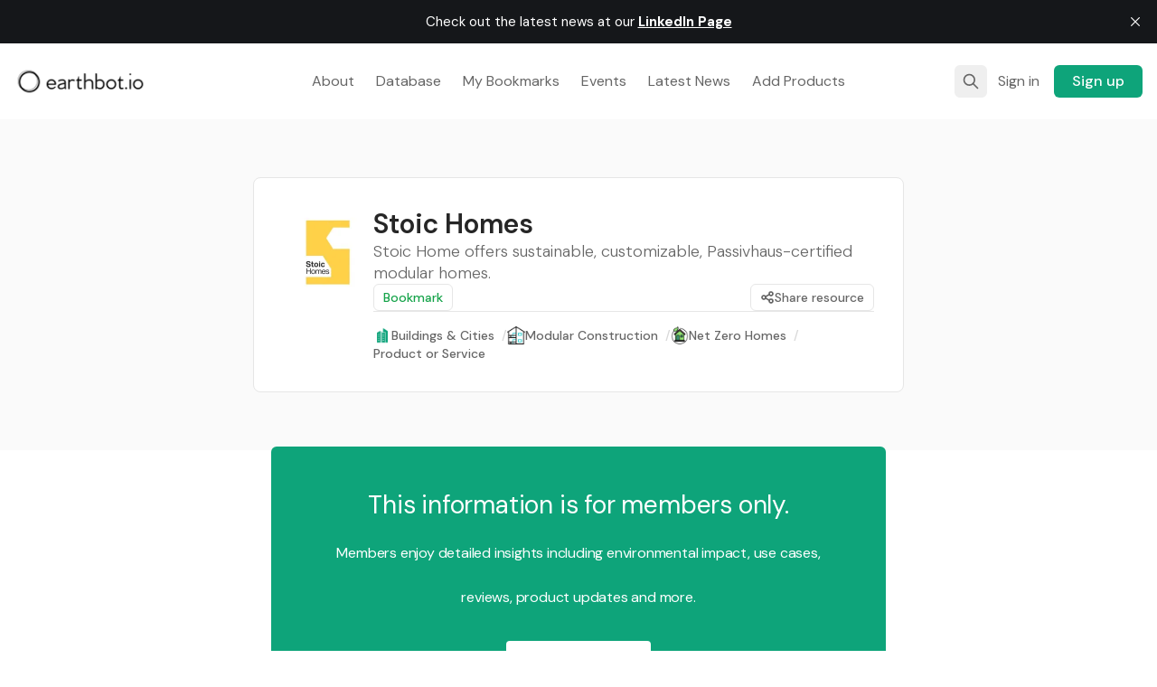

--- FILE ---
content_type: text/html; charset=utf-8
request_url: https://www.earthbot.io/stoic-homes/
body_size: 18680
content:

<!DOCTYPE html>
<html lang="en" data-color-scheme="system" data-resource-feed-layout="list">
  <head>


    <meta charset="utf-8">
    <meta http-equiv="X-UA-Compatible" content="IE=edge">

    <title>Stoic Homes</title>

    <meta name="HandheldFriendly" content="True" />
    <meta name="viewport" content="width=device-width, initial-scale=1.0" />
    
    <meta name="theme-color" content="#0ea47a">

      <link rel="preconnect" href="https://fonts.googleapis.com">
  <link rel="preconnect" href="https://fonts.gstatic.com" crossorigin>

      <link rel="preload stylesheet" href="https://fonts.googleapis.com/css2?family=DM+Sans:wght@300..800&display=swap" 
          as="style" onload="this.onload=null;this.rel='stylesheet'" crossorigin>
  <style>body { --font-headings: 'DM Sans', sans-serif; }</style>












    <style>body { --font-body: 'DM Sans', sans-serif; }</style>










    <script type="module" src="https://www.earthbot.io/assets/built/app.js?v=436ea38bbf"></script>

    <link rel="stylesheet" type="text/css" href="https://www.earthbot.io/assets/built/app.css?v=436ea38bbf" />

    <script>
  let preferredTheme = localStorage.getItem('PREFERRED_COLOR_SCHEME') || `system`;
  document.documentElement.setAttribute('data-color-scheme', preferredTheme);

  let preferredResourcesLayout = localStorage.getItem('PREFERRED_RESOURCE_FEED') || `list`;
  document.documentElement.setAttribute('data-resource-feed-layout', preferredResourcesLayout);
  
  // Global values needed
  const themeGlobal = {
    siteUrl: 'https://www.earthbot.io',
    currentPage: parseInt(''),
    nextPage: parseInt(''),
    nextPageLink: '',
    maxPages: parseInt(''), 
    lastPage: `` === `` ? true : false,
    postsPerPage: parseInt('100'),
    total: parseInt(''),
    searchResourcesFeaturedFirst: false
  }

  function hexToRgb(hexColor) {
    if (hexColor.slice(0, 1) === '#') { hexColor = hexColor.slice(1); }
    if (hexColor.length === 3) { hexColor = hexColor.split('').map(function (hex) { return hex + hex;}).join(''); }
    const r = parseInt(hexColor.substr(0,2),16);
    const g = parseInt(hexColor.substr(2,2),16);
    const b = parseInt(hexColor.substr(4,2),16);

    return [r,g,b]
  }

  // Get contrast color;
  function getColorContrast(hexColor) {
    const rgb = hexToRgb(hexColor);
    let yiq = ((rgb[0] * 299) + (rgb[1] * 587) + (rgb[2] * 114)) / 1000;
    const colorContrast = (yiq >= 128) ? 'hsl(0 0% 0%)' : 'hsl(0 0% 100%)';

    // return
    return colorContrast
  };

  function hexToHsl(hexColor) {
    const rgb = hexToRgb(hexColor);

    // Make r, g, and b fractions of 1
    const r = rgb[0]/255;
    const g = rgb[1]/255;
    const b = rgb[2]/255;

    const max = Math.max(r, g, b), min = Math.min(r, g, b);
    let h, s, l = (max + min)  /  2;  
    if ( max == min ) { h = s = 0; } else {
      let d = max - min;
      s = l > 0.5 ? d / (2 - max - min) : d / (max + min);
      switch(max){
        case r: h = (g - b) / d + (g < b ? 6 : 0); break;
        case g: h = (b - r) / d + 2; break;
        case b: h = (r - g) / d + 4; break;
      }
      h /= 6;
    }

    return [Math.round(h * 360),Math.round(s * 100),Math.round(l * 100)]
  }

  function setBrandHSL(hex) {
    const colorHsl = hexToHsl(hex)
    document.documentElement.style.setProperty('--color-brand-hsl', `${colorHsl[0]} ${colorHsl[1]}% ${colorHsl[2]}%`);
    document.documentElement.style.setProperty('--color-brand-contrast', getColorContrast(hex));
  }

  setBrandHSL("#0ea47a");
</script>
    <meta name="description" content="Stoic Home offers sustainable, customizable, Passivhaus-certified modular homes.">
    <link rel="icon" href="https://www.earthbot.io/content/images/size/w256h256/2024/04/Color_icon_-_with_background.jpeg" type="image/jpeg">
    <link rel="canonical" href="https://www.earthbot.io/stoic-homes/">
    <meta name="referrer" content="no-referrer-when-downgrade">
    
    <meta property="og:site_name" content="earthbot.io">
    <meta property="og:type" content="article">
    <meta property="og:title" content="Stoic Homes">
    <meta property="og:description" content="Stoic Home offers sustainable, customizable, Passivhaus-certified modular homes.">
    <meta property="og:url" content="https://www.earthbot.io/stoic-homes/">
    <meta property="og:image" content="https://www.earthbot.io/content/images/stoic.jpg">
    <meta property="article:published_time" content="2024-05-16T18:25:29.000Z">
    <meta property="article:modified_time" content="2025-02-15T12:51:02.000Z">
    <meta property="article:tag" content="Buildings &amp;amp; Cities">
    <meta property="article:tag" content="Modular Construction">
    <meta property="article:tag" content="Net Zero Homes">
    <meta property="article:tag" content="Product or Service">
    
    <meta name="twitter:card" content="summary_large_image">
    <meta name="twitter:title" content="Stoic Homes">
    <meta name="twitter:description" content="Stoic Home offers sustainable, customizable, Passivhaus-certified modular homes.">
    <meta name="twitter:url" content="https://www.earthbot.io/stoic-homes/">
    <meta name="twitter:image" content="https://www.earthbot.io/content/images/stoic.jpg">
    <meta name="twitter:label1" content="Written by">
    <meta name="twitter:data1" content="Naghman Khan">
    <meta name="twitter:label2" content="Filed under">
    <meta name="twitter:data2" content="Buildings &amp; Cities, Modular Construction, Net Zero Homes, Product or Service">
    <meta property="og:image:width" content="200">
    <meta property="og:image:height" content="200">
    
    <script type="application/ld+json">
{
    "@context": "https://schema.org",
    "@type": "Article",
    "publisher": {
        "@type": "Organization",
        "name": "earthbot.io",
        "url": "https://www.earthbot.io/",
        "logo": {
            "@type": "ImageObject",
            "url": "https://www.earthbot.io/content/images/2024/04/Black_logo_-_no_background.png"
        }
    },
    "author": {
        "@type": "Person",
        "name": "Naghman Khan",
        "url": "https://www.earthbot.io/author/naghman-khan/",
        "sameAs": []
    },
    "headline": "Stoic Homes",
    "url": "https://www.earthbot.io/stoic-homes/",
    "datePublished": "2024-05-16T18:25:29.000Z",
    "dateModified": "2025-02-15T12:51:02.000Z",
    "image": {
        "@type": "ImageObject",
        "url": "https://www.earthbot.io/content/images/stoic.jpg",
        "width": 200,
        "height": 200
    },
    "keywords": "Buildings & Cities, Modular Construction, Net Zero Homes, Product or Service",
    "description": "Stoic Home offers sustainable, customizable, Passivhaus-certified modular homes.",
    "mainEntityOfPage": "https://www.earthbot.io/stoic-homes/"
}
    </script>

    <meta name="generator" content="Ghost 6.12">
    <link rel="alternate" type="application/rss+xml" title="earthbot.io" href="https://www.earthbot.io/resources/rss/">
    <script defer src="https://cdn.jsdelivr.net/ghost/portal@~2.56/umd/portal.min.js" data-i18n="true" data-ghost="https://www.earthbot.io/" data-key="6e17d402abd485503f66baeb1c" data-api="https://earthbot.ghost.io/ghost/api/content/" data-locale="en" crossorigin="anonymous"></script><style id="gh-members-styles">.gh-post-upgrade-cta-content,
.gh-post-upgrade-cta {
    display: flex;
    flex-direction: column;
    align-items: center;
    font-family: -apple-system, BlinkMacSystemFont, 'Segoe UI', Roboto, Oxygen, Ubuntu, Cantarell, 'Open Sans', 'Helvetica Neue', sans-serif;
    text-align: center;
    width: 100%;
    color: #ffffff;
    font-size: 16px;
}

.gh-post-upgrade-cta-content {
    border-radius: 8px;
    padding: 40px 4vw;
}

.gh-post-upgrade-cta h2 {
    color: #ffffff;
    font-size: 28px;
    letter-spacing: -0.2px;
    margin: 0;
    padding: 0;
}

.gh-post-upgrade-cta p {
    margin: 20px 0 0;
    padding: 0;
}

.gh-post-upgrade-cta small {
    font-size: 16px;
    letter-spacing: -0.2px;
}

.gh-post-upgrade-cta a {
    color: #ffffff;
    cursor: pointer;
    font-weight: 500;
    box-shadow: none;
    text-decoration: underline;
}

.gh-post-upgrade-cta a:hover {
    color: #ffffff;
    opacity: 0.8;
    box-shadow: none;
    text-decoration: underline;
}

.gh-post-upgrade-cta a.gh-btn {
    display: block;
    background: #ffffff;
    text-decoration: none;
    margin: 28px 0 0;
    padding: 8px 18px;
    border-radius: 4px;
    font-size: 16px;
    font-weight: 600;
}

.gh-post-upgrade-cta a.gh-btn:hover {
    opacity: 0.92;
}</style><script async src="https://js.stripe.com/v3/"></script>
    <script defer src="https://cdn.jsdelivr.net/ghost/sodo-search@~1.8/umd/sodo-search.min.js" data-key="6e17d402abd485503f66baeb1c" data-styles="https://cdn.jsdelivr.net/ghost/sodo-search@~1.8/umd/main.css" data-sodo-search="https://earthbot.ghost.io/" data-locale="en" crossorigin="anonymous"></script>
    <script defer src="https://cdn.jsdelivr.net/ghost/announcement-bar@~1.1/umd/announcement-bar.min.js" data-announcement-bar="https://www.earthbot.io/" data-api-url="https://www.earthbot.io/members/api/announcement/" crossorigin="anonymous"></script>
    <link href="https://www.earthbot.io/webmentions/receive/" rel="webmention">
    <script defer src="/public/cards.min.js?v=436ea38bbf"></script>
    <link rel="stylesheet" type="text/css" href="/public/cards.min.css?v=436ea38bbf">
    <script defer src="/public/comment-counts.min.js?v=436ea38bbf" data-ghost-comments-counts-api="https://www.earthbot.io/members/api/comments/counts/"></script>
    <script defer src="/public/member-attribution.min.js?v=436ea38bbf"></script>
    <script defer src="/public/ghost-stats.min.js?v=436ea38bbf" data-stringify-payload="false" data-datasource="analytics_events" data-storage="localStorage" data-host="https://www.earthbot.io/.ghost/analytics/api/v1/page_hit"  tb_site_uuid="2f6234fc-665d-4646-b86e-6f375751ee5d" tb_post_uuid="7cb42b40-dd82-4edf-bbc9-2e39f67ee250" tb_post_type="post" tb_member_uuid="undefined" tb_member_status="undefined"></script><style>:root {--ghost-accent-color: #0ea47a;}</style>
    <style>  

  /* Apply styles only when the parent element contains the tab structure */
.tab {
    display: flex !important;
    justify-content: space-between !important;
    flex-wrap: wrap !important; /* Moves tabs to the next line if space is limited */
}

.tab-btn {
    white-space: nowrap !important; /* Prevents text from wrapping */
    flex-grow: 1 !important; /* Ensures tabs resize equally */
    text-align: center !important;
}

  .tab-content {
    display: none;
    min-width: inherit;
}
.tab-content.active {
    display: block;
}


/* Ensures tabs don't shrink too much and stack vertically when necessary */
@media (max-width: 500px) { 
    .tab {
        flex-direction: column !important; /* Stack tabs */
    }
}  
[data-color-scheme="dark"] .tab div.active {
      color: #fff !important;
      border-bottom: 2px solid #fff !important;
      border-top: 2px solid #fff !important;
      border-left: 2px solid #fff !important;
      border-right: 2px solid #fff !important;
    }

  /* Apply dark mode styles to all matching elements */
  [data-color-scheme="dark"] a[href^="https://"][target="_blank"] > div {
    background: #222 !important; /* Dark background */
    color: #fff !important; /* White text */
    border-color: 2px #444 !important; /* Darker border */
    box-shadow: 0 2px 4px rgba(255, 255, 255, 0.1) !important; /* Softer shadow */
  }

  [data-color-scheme="dark"] a[href^="https://"][target="_blank"] > div div {
    color: #ddd !important; /* Lighter text for description */
  }

  [data-color-scheme="dark"] a[href^="https://"][target="_blank"] > div div:last-child {
    color: #4da6ff !important; /* Light blue for links */
  }

    /* Dark mode styles for the form */
  [data-color-scheme="dark"] .form-container {
    background: #222 !important; /* Dark background */
    color: #fff !important; /* White text */
    border: 2px solid #444 !important; /* Thicker border */
    padding: 20px;
    border-radius: 8px;
  }

  [data-color-scheme="dark"] .form-container label {
    color: #ddd !important; /* Lighter text for labels and paragraphs */
  }

  /* Paragraph in Dark Mode Form Container */
  [data-color-scheme="dark"] .form-container p {
    color: #fff !important; /* White text */
  }
  
  /* Inputs, Textarea, and Dropdown */
  [data-color-scheme="dark"] .form-section input,
  [data-color-scheme="dark"] .form-section textarea,
  [data-color-scheme="dark"] .form-section select {
    background: #333 !important; /* Dark background */
    color: #fff !important; /* White text */
    border: 1px solid #555 !important; /* Darker border */
  }

  [data-color-scheme="dark"] .form-group input:focus {
    border-color: #4da6ff !important; /* Highlighted border on focus */
  }

  /* Dropdown (Select) specific styles */
  [data-color-scheme="dark"] .form-section select {
    appearance: none; /* Removes default OS styles */
    padding: 10px;
    border-radius: 5px;
    cursor: pointer;
  }

  [data-color-scheme="dark"] .form-section select option {
    background: #333 !important; /* Dark background for dropdown options */
    color: #fff !important; /* White text */
  }

  /* Radio buttons */
  [data-color-scheme="dark"] input[type="radio"] {
    border: 1px solid #ddd !important;
  }

  [data-color-scheme="dark"] input[type="radio"]:hover {
    border-color: #bbb !important;
  }

  [data-color-scheme="dark"] input[type="radio"]:focus {
    outline: 1px dotted #4da6ff !important; /* Light blue focus */
  }

  [data-color-scheme="dark"] input[type="radio"]:checked {
    background-color: #fff !important; /* White background for checked radio */
  }  
  
  /* Headings inside form-container */
  [data-color-scheme="dark"] .form-container h1,
  [data-color-scheme="dark"] .form-container h2,
  [data-color-scheme="dark"] .form-container h3,
  [data-color-scheme="dark"] .form-container h4,
  [data-color-scheme="dark"] .form-container h5,
  [data-color-scheme="dark"] .form-container h6 {
    color: #fff !important; /* White headings */
  }

  
  .scroll-top {
    position: fixed;
    bottom: 50%;
    left: 1rem;
    transform: translateY(50%); /* Center vertically */
    background-color: transparent;
    cursor: pointer;
    opacity: 0;
    visibility: hidden;
    transition: all 200ms ease;
    color: var(--ghost-accent-color);
  }
  
.scroll-top .scroll-text {
  display: none;
  text-align: center;
  color: currentColor;
  opacity: 1;
  margin-top: 8px; /* Adjust space between the icon and text */
  font-weight: bold; /* Make text bold */
  text-shadow: 0 0 1px rgba(200, 200, 200, 0.7); /* Neutral glow */
}  
  
    /* Adjust SVG size */
  .scroll-top svg {
    width: 80px; /* Set the desired SVG width */
    height: 80px; /* Set the desired SVG height */
  }

  /* Adjust arrow thickness */
  .scroll-top svg polygon {
    stroke-width: 2px; /* Increase or decrease arrow thickness */
  }
  
  .scroll-top.visible {
    visibility: visible;
    opacity: 100;
  }
  
  .scroll-top #light { opacity: 0.7; }
  .scroll-top #dark {
  clip-path: inset(24px 0 0 0); /* Matches the SVG height */
    transition: clip-path 0.1s ease-out;
  }  
  
  .alert {
    --color-info: #0ea47a;
    --color-warning: #e3bc1f;
    --color-danger: #fc365e;
    --color-success: #48c774;
    --color-alert: #0a7557;

    --content-info: "i";
    --content-warning: "!";
    --content-danger: "!";
    --content-success: "✓";
    --content-alert: "i";

    border: 2px solid var(--color-alert);
    border-radius: 5px;
    color: var(--color-alert);
    margin-bottom: 2em;
    margin-top: 1em;
    margin-left: 1em;
    padding: 1em;
    position: relative;
    width: 95%-;
    font-weight: 500;
    font-size: 16px;
  }

  .alert:before {
    align-items: center;
    background-color: var(--color-alert);
    border-radius: 50%;
    color: #fff;
    content: var(--content-alert);
    display: flex;
    font-family: monospace;
    font-weight: 700;
    height: 24px;
    justify-content: center;
    left: -12px;
    line-height: 1;
    position: absolute;
    top: -12px;
    width: 24px;
  }

  .alert:after {
    background-color: var(--color-alert);
    content: "";
    height: 100%;
    left: 0;
    opacity: .1;
    position: absolute;
    right: 0;
    top: 0;
    width: 100%;
    z-index: -1;
  }

  .alert.info {
    --color-alert: var(--color-info);
    --content-alert: var(--content-info);
  }

  .alert.warning {
    --color-alert: var(--color-warning);
    --content-alert: var(--content-warning);
  }

  .alert.danger {
    --color-alert: var(--color-danger);
    --content-alert: var(--content-danger);
  }

  .alert.success {
    --color-alert: var(--color-success);
    --content-alert: var(--content-success);
  }
    
/* CSS Styles */

/* Make icons rectangular and make them respect the aspect ratio */

  [data-resource-card] figure { border-radius: 0; }

  [data-resource-card] img { border-radius: 0; width: auto !important; /* Set uniform width */
  height: 100px !important; /* Maintain aspect ratio */}

    [data-post-hero] figure { border-radius: 0; width: auto !important; /* Set uniform width */
  height: 100px !important; /* Maintain aspect ratio */}

/* Hide the date on individual card */

  [data-resource-card] time { display: none !important; }

  [data-post-hero] time { display: none !important; }

/* Target all images */

  img {
    width: auto; /* Maintain aspect ratio */
    display: block; /* Ensure images behave as block elements */
    margin: 0 auto; /* Center images horizontally */
    border-radius: 0 !important; /* Remove circular mask */
    aspect-ratio: auto !important; /* Allow images to maintain their own aspect ratio */
  }
  
/* Setting Brand Color

  .text-brand {
    color: #12d39d !important; Set the desired color
  } */

/* H2 headings Color 

  h2 {
    color: #0ea47a !important;
  } */

/* Custom CSS for adjusting padding and margins of publication cover */
.gh-post-card .post-card-image {
  padding: 20px !important; /* Adjust the padding value as needed */
}

.gh-post-card .post-card-content {
  margin-top: 20px !important; /* Adjust the margin value as needed */
}

/* Add padding and margin to publication cover */
  figure[data-hero-img] {
    padding: 20px;
    margin-top: 20px;
  }  

  .aspect-1\/1 {
    /* Override the aspect ratio class */
    /* You can set the width and height properties to 'auto' to maintain the original aspect ratio */
    width: auto !important;
    height: auto !important;
}

/* Changing the post body font size */

     .ghost-content {
        font-size: 16px !important;
    }
/* Hide the scrollbar on elements with overflow */
table {
  overflow: hidden !important;
}

/* For removing space between resource card and body */
  
.ghost-content {
  margin-top: -100px; /* Adjust as needed */
}

img[src=""] {
    display: none;
}


.td.zero-width {
  width: 0;
  padding: 0;
  border: none;
}

.td.zero-width:empty {
  visibility: collapse; /* Hides the cell but keeps the table layout intact */
}

.tg .tg-dsic:empty {
  width: 0;
  padding: 0;
  border: none;
  visibility: collapse; /* Hide the cell but keep the table layout intact */
}

/* Lightbox Overlay */
  
.lightbox-overlay {
    position: fixed;
    top: 0;
    left: 0;
    width: 100%;
    height: 100%;
    background: rgba(0, 0, 0, 0.8);
    display: none;
    justify-content: center;
    align-items: center;
    z-index: 1000;
}

.lightbox-overlay img {
    max-width: 90%;
    max-height: 90%;
}

/* Gallery Image Styling */
.kg-gallery-image {
    cursor: pointer;
}

details.accordion2 {
  --color-accent: #0ea47a;
  margin-bottom: 1em;
  border-radius: 5px;
  padding: 1.5em;
  position: relative;
  padding-left: 3.5em;
  border: 2px solid var(--color-accent);
  overflow: hidden;
    pointer-events: auto; /* Ensure it is clickable */
      cursor: pointer; /* Indicate it can be clicked */
      z-index: 1; /* Add a z-index to ensure it's above other elements */

}

details.accordion2::before {
  background-color: transparent;
  opacity: 0.1;
  content: '';
  position: absolute;
  width: 100%;
  height: 100%;
  top: 0;
  left: 0;
    pointer-events: auto; /* Ensure it is clickable */

}

details.accordion2 summary {
  list-style: none;
  pointer-events: auto; /* Ensure it is clickable */
}

details.accordion2 summary::marker {
  display: none;
    pointer-events: auto; /* Ensure it is clickable */
}

details.accordion2 summary::before {
  position: absolute;
  content: '+';
  left: 1.5rem;
  top: 1.5rem;
  color: inherit;
  font-size: 1.6rem;
  line-height: 1;
  font-weight: normal;
    pointer-events: auto; /* Ensure it is clickable */

}

details.accordion2[open] summary::before {
  transform: rotate(45deg);
    pointer-events: auto; /* Ensure it is clickable */

}

details.accordion2[open] summary {
  font-weight: normal;
    pointer-events: auto; /* Ensure it is clickable */

}  
    details.accordion2 {
        margin-bottom: 15px;
        pointer-events: auto; /* Ensure it is clickable */
            z-index: 2; /* Add a z-index to ensure it's above other elements */

    }  

  .details-content {
    position: relative; /* Ensure it sits within the accordion */
    pointer-events: auto; /* Ensure links are clickable */
    z-index: 1; /* Layer above other elements */
}
  
/* General styling for the social buttons */
.earthbot-client-social-buttons {
    display: flex; /* Align buttons in a row */
    gap: 10px; /* Moderate distance between buttons */
}

.earthbot-social-button {
    padding: 10px 20px;
    border: none;
    border-radius: 5px;
    cursor: pointer;
    text-align: center;
    font-size: 14px;
    color: #fff;
    text-decoration: none; /* No underline */
    font-weight: bold;
    transition: all 0.3s ease; /* Smooth transition for hover effect */
}

/* Specific button colors */
.earthbot-social-button.facebook {
    background-color: #3b5998; /* Facebook blue */
}

.earthbot-social-button.linkedin {
    background-color: #0077b5; /* LinkedIn blue */
}

.earthbot-social-button.x {
    background-color: #000; /* X black */
}

/* Hover effect */
.earthbot-social-button:hover {
    opacity: 0.9; /* Slightly darken button on hover for visual effect */
    color: #BDBDBD !important;
}

/* Hide buttons with empty href attributes */
.earthbot-social-button[href=""] {
    display: none; /* Hide button if no URL */
}

.iframe-container iframe[src=""] {
            display: none; /* Hide iframe if src is empty */
}

.knowledgebase-iframe-container iframe:not([src*=".pdf"]) {
    display: none; /* Hide iframe if src does not contain ".pdf" */
    object-fit: contain; /* Ensures the PDF content fits within the iframe */

}

  /* Default state for accordion-kb */
  .accordion-kb .knowledgebase-iframe-container {
    height: auto;
    overflow: hidden;
    transition: height 0.3s ease;
  }

  /* Collapsed state for accordion-kb */
  .accordion-kb:not([open]) .knowledgebase-iframe-container {
    height: 0;
  }

/* Styling for the summary text and icon */
.accordion-kb summary {
  list-style: none;
  cursor: pointer;
  position: relative;
  padding-left: 1.5rem;
}

/* Remove the default arrow marker */
.accordion-kb summary::marker {
  display: none;
}

/* Add the + icon */
.accordion-kb summary::before {
  content: '+';
  position: absolute;
  left: 0;
  top: -0.1rem;
  font-size: 1.5rem;
  font-weight: bold;
  line-height: 1;
  transition: transform 0.3s ease;
}

/* Rotate the + to make it a × when expanded */
.accordion-kb[open] summary::before {
  transform: rotate(45deg);
} 

.knowledgebase-iframe-container iframe {
    display: block;
}

.knowledgebase-iframe-container iframe[src]:not([src=""]) {
    margin-bottom: 10px; /* Add space between the valid iframes */
    border-bottom: 2px solid black; /* Adds black bottom border */  
}  

  
</style>
  </head>
  <body class="post-template tag-buildings-cities tag-modular-construction tag-net-zero-homes tag-product-or-service subpixel-antialiased relative overflow-x-hidden bg-backgr text-typogr"
    x-data="{ menuOpen: false }" :class="menuOpen ? 'overflow-hidden' : 'overflow-y-auto'"
    data-user="visitor"
    @keydown.escape="menuOpen = false" @keydown.cmk.k="document.querySelector('[data-ghost-search]').click()"
  >
    <header class="px-4 text-typogr-tone whitespace-nowrap" data-header x-init="renderSubmenus()">
  <div class="max-w-container mx-auto py-4 md:py-6 flex items-center gap-4">

    <div class="flex-1 flex justify-start">
      <a class="" href="https://www.earthbot.io" data-brand>
          <picture  data-logo='dark'>
  <source 
    srcset="/content/images/size/w100/format/webp/2024/09/White_logo_-_no_background.png 100w, /content/images/size/w320/format/webp/2024/09/White_logo_-_no_background.png 320w, /content/images/size/w640/format/webp/2024/09/White_logo_-_no_background.png 600w"
    sizes="(max-width: 800px) 200px, 320px"
    type="image/webp"
  >
  <img class="h-[var(--logo-h-mobile)] w-[var(--logo-w-mobile)] md:h-[var(--logo-h-desktop)] md:w-[var(--logo-w-desktop)]"
    
    loading="eager"
    srcset="/content/images/size/w100/format/webp/2024/09/White_logo_-_no_background.png 100w, /content/images/size/w320/format/webp/2024/09/White_logo_-_no_background.png 320w, /content/images/size/w640/format/webp/2024/09/White_logo_-_no_background.png 600w"
    sizes="(max-width: 800px) 200px, 320px"
    src="/content/images/size/w30/2024/09/White_logo_-_no_background.png"
    alt="earthbot.io"
    
  />
</picture>
  <picture  data-logo='default'>
  <source 
    srcset="/content/images/size/w100/format/webp/2024/04/Black_logo_-_no_background.png 100w, /content/images/size/w320/format/webp/2024/04/Black_logo_-_no_background.png 320w, /content/images/size/w640/format/webp/2024/04/Black_logo_-_no_background.png 600w"
    sizes="(max-width: 800px) 200px, 320px"
    type="image/webp"
  >
  <img class="h-[var(--logo-h-mobile)] w-[var(--logo-w-mobile)] md:h-[var(--logo-h-desktop)] md:w-[var(--logo-w-desktop)]"
    
    loading="eager"
    srcset="/content/images/size/w100/format/webp/2024/04/Black_logo_-_no_background.png 100w, /content/images/size/w320/format/webp/2024/04/Black_logo_-_no_background.png 320w, /content/images/size/w640/format/webp/2024/04/Black_logo_-_no_background.png 600w"
    sizes="(max-width: 800px) 200px, 320px"
    src="/content/images/size/w30/2024/04/Black_logo_-_no_background.png"
    alt="earthbot.io"
    
  />
</picture>
      </a>
    </div>

    <nav class="hidden lg:flex justify-center" data-nav="desktop">
      <ul class="flex gap-2">
    <li class="nav-about flex relative hover:bg-backgr-tone rounded-theme" 
      data-label="About" data-length="5">
      <a class="w-full flex px-3 py-1.5 rounded-theme" href="https://www.earthbot.io/about-us/" 
        >
        <span>About</span>
      </a>
    </li>
    <li class="nav-database flex relative hover:bg-backgr-tone rounded-theme" 
      data-label="Database" data-length="8">
      <a class="w-full flex px-3 py-1.5 rounded-theme" href="https://www.earthbot.io/resources/" 
        >
        <span>Database</span>
      </a>
    </li>
    <li class="nav-my-bookmarks flex relative hover:bg-backgr-tone rounded-theme" 
      data-label="My Bookmarks" data-length="12">
      <a class="w-full flex px-3 py-1.5 rounded-theme" href="https://www.earthbot.io/bookmarks/" 
        >
        <span>My Bookmarks</span>
      </a>
    </li>
    <li class="nav-events flex relative hover:bg-backgr-tone rounded-theme" 
      data-label="Events" data-length="6">
      <a class="w-full flex px-3 py-1.5 rounded-theme" href="https://www.earthbot.io/tag/events/" 
        >
        <span>Events</span>
      </a>
    </li>
    <li class="nav-latest-news flex relative hover:bg-backgr-tone rounded-theme" 
      data-label="Latest News" data-length="11">
      <a class="w-full flex px-3 py-1.5 rounded-theme" href="https://www.earthbot.io/latest-news/" 
        >
        <span>Latest News</span>
      </a>
    </li>
    <li class="nav-add-products flex relative hover:bg-backgr-tone rounded-theme" 
      data-label="Add Products" data-length="12">
      <a class="w-full flex px-3 py-1.5 rounded-theme" href="https://www.earthbot.io/become-a-member/" 
        >
        <span>Add Products</span>
      </a>
    </li>
</ul>
    </nav>

    <div class="flex flex-1 gap-2 items-center justify-end">

        <button class="hidden sm:flex items-center justify-center rounded-theme size-8 md:size-9 hover:text-brand" data-ghost-search title="Search" aria-label="Search">
          <i class="icon icon-search w-5 h-5 stroke-2 stroke-2">
  <svg xmlns="http://www.w3.org/2000/svg" class="icon icon-tabler icon-tabler-search" width="24" height="24" viewBox="0 0 24 24" stroke-width="2" stroke="currentColor" fill="none" stroke-linecap="round" stroke-linejoin="round">
  <path stroke="none" d="M0 0h24v24H0z" fill="none"/>
  <circle cx="10" cy="10" r="7" />
  <line x1="21" y1="21" x2="15" y2="15" />
</svg>



</i>        </button>


            <a href="/signin/" data-portal="signin"
              class="hidden sm:block text-sm md:text-base mr-1 px-2 py-1.5 rounded-theme md:px-3 hover:bg-backgr-tone">
              <span>Sign in</span>
            </a>
            <a href="/signup/" data-portal="signup"
              class="text-sm md:text-base font-medium bg-brand text-brand-contrast px-4 py-1.5 rounded-theme md:px-5 hover:brightness-110">
              <span>Sign up</span>
            </a>



      <button class="flex flex-col gap-1.5 size-8 md:size-9 items-center justify-center rounded-theme group hover:text-brand lg:hidden" 
        data-menu-toggle aria-label="Menu toggle" aria-expanded="false" aria-haspopup="true" aria-controls="menu"
        @click="menuOpen = !menuOpen; event.currentTarget.setAttribute('aria-expanded', menuOpen);"
      >
        <span class="relative pointer-events-none w-5 h-0.5 rounded-sm bg-typogr-tone group-hover:bg-brand transition-all"
          :class="menuOpen ? 'rotate-45 top-1' : 'rotate-0 top-0'"></span>
        <span class="relative pointer-events-none w-5 h-0.5 rounded-sm bg-typogr-tone group-hover:bg-brand transition-all"
          :class="menuOpen ? '-rotate-45 -top-1' : ''"></span>
      </button>
    </div>

  </div>
</header>
    <div class="absolute shadow-xl z-[100] top-[68px] md:top-[96px] w-full bg-backgr text-typogr-tone pt-4 border-t border-border lg:hidden" 
  :class="menuOpen ? 'block' : 'hidden'" data-menu id="menu"
> 
  <div class="px-4">
    <nav class="" data-nav="mobile">
      <ul class="flex flex-col gap-1">
    <li class="nav-about flex relative" 
      data-label="About" data-length="5">
      <a class="flex py-0.5 rounded-theme hover:text-brand" href="https://www.earthbot.io/about-us/" 
        >
        <span>About</span>
      </a>
    </li>
    <li class="nav-database flex relative" 
      data-label="Database" data-length="8">
      <a class="flex py-0.5 rounded-theme hover:text-brand" href="https://www.earthbot.io/resources/" 
        >
        <span>Database</span>
      </a>
    </li>
    <li class="nav-my-bookmarks flex relative" 
      data-label="My Bookmarks" data-length="12">
      <a class="flex py-0.5 rounded-theme hover:text-brand" href="https://www.earthbot.io/bookmarks/" 
        >
        <span>My Bookmarks</span>
      </a>
    </li>
    <li class="nav-events flex relative" 
      data-label="Events" data-length="6">
      <a class="flex py-0.5 rounded-theme hover:text-brand" href="https://www.earthbot.io/tag/events/" 
        >
        <span>Events</span>
      </a>
    </li>
    <li class="nav-latest-news flex relative" 
      data-label="Latest News" data-length="11">
      <a class="flex py-0.5 rounded-theme hover:text-brand" href="https://www.earthbot.io/latest-news/" 
        >
        <span>Latest News</span>
      </a>
    </li>
    <li class="nav-add-products flex relative" 
      data-label="Add Products" data-length="12">
      <a class="flex py-0.5 rounded-theme hover:text-brand" href="https://www.earthbot.io/become-a-member/" 
        >
        <span>Add Products</span>
      </a>
    </li>
</ul>
    </nav>
  </div>
  
  <div class="p-4 mt-4 flex gap-2 border-y border-border">
    <button class="font-medium flex gap-2 px-3 rounded-theme items-center justify-center border border-border text-sm hover:bg-backgr-tone" data-ghost-search title="Search" aria-label="Search">
      <span>Search</span>
      <i class="icon icon-search w-4 h-4 stroke-2 stroke-2">
  <svg xmlns="http://www.w3.org/2000/svg" class="icon icon-tabler icon-tabler-search" width="24" height="24" viewBox="0 0 24 24" stroke-width="2" stroke="currentColor" fill="none" stroke-linecap="round" stroke-linejoin="round">
  <path stroke="none" d="M0 0h24v24H0z" fill="none"/>
  <circle cx="10" cy="10" r="7" />
  <line x1="21" y1="21" x2="15" y2="15" />
</svg>



</i>    </button>


    <span class="flex-1"></span>


          <a href="/signin/" data-portal="signin"
            class="text-sm font-medium md:text-base mr-1 px-3 py-1.5 rounded-theme md:px-4 border border-border hover:bg-backgr-tone">
            <span>Sign in</span>
          </a>
          <a href="/signup/" data-portal="signup"
            class="text-sm md:text-base font-medium bg-brand text-brand-contrast px-4 py-1.5 rounded-theme md:px-5 hover:brightness-110">
            <span>Sign up</span>
          </a>

  </div>
</div>    
    <main class="main">
      

  <section class="px-4 py-16 bg-backgr-tone min-h-[30vh]" data-post-hero="resource" x-data="{ shareOpen: false }" >
  <div class="max-w-[720px] mx-auto relative border border-border bg-backgr p-6 lg:p-8 rounded-theme-md flex items-center flex-col gap-4 sm:gap-6 sm:flex-row">

      <figure class="self-start">
        <picture  >
  <source 
    srcset="/content/images/size/w100/format/webp/stoic.jpg 100w, /content/images/size/w320/format/webp/stoic.jpg 320w"
    sizes="160px"
    type="image/webp"
  >
  <img class="rounded-full transition-all aspect-1/1 size-20 lg:size-24"
    
    loading="eager"
    srcset="/content/images/size/w100/format/webp/stoic.jpg 100w, /content/images/size/w320/format/webp/stoic.jpg 320w"
    sizes="160px"
    src="/content/images/size/w30/stoic.jpg"
    alt="Stoic Homes"
    
  />
</picture>
      </figure>

    <div class="flex flex-1 flex-col gap-3 md:gap-4">
      <h1 class="text-xl md:text-2xl lg:text-3xl leading-tight md:leading-tight lg:leading-tight font-semibold">
        Stoic Homes
      </h1>
      
        <p class="flex-1 max-w-xl text-base md:text-lg text-typogr-tone font-light leading-snug md:leading-snug">Stoic Home offers sustainable, customizable, Passivhaus-certified modular homes.</p>

      <div class="relative flex items-center gap-2 text-sm font-medium text-typogr-tone">
        <time class="flex items-center gap-1.5 leading-none" datetime="2024-05-16">
          May 16, 2024
        </time> 

        <button class="flex items-center gap-1.5 px-2.5 py-1 border border-border bg-backgr rounded-theme hover:bg-backgr-tone" :class="bookmarked ? 'text-rose-500' : 'text-green-600'"
          @click="bookmarked = !bookmarked; handleBookmark(event.currentTarget)" data-id="66464f999510980001e2d88d" data-url="https://www.earthbot.io/stoic-homes/" data-title="Stoic Homes" 
          x-data="{ bookmarked: false }" x-init="$nextTick(() => { bookmarked = isResourceBookmarked($el.getAttribute('data-id')) })"
        >
          <span :class="bookmarked ? 'hidden' : 'block'">
            <i class="icon icon-plus size-4 stroke-[2.5] stroke-2">
  
</i>          </span>
          <span :class="bookmarked ? 'block' : 'hidden'">
            <i class="icon icon-minus size-4 stroke-[2.5] stroke-2">
  
</i>          </span>
          <span>Bookmark</span>
        </button>

        <span class="flex-1"></span>

        
        <button class="flex items-center gap-1.5 px-2.5 py-1 border border-border bg-backgr rounded-theme hover:bg-backgr-tone hover:text-brand"
          aria-expanded="false" aria-haspopup="true" aria-controls="menu" @click="shareOpen = !shareOpen; event.currentTarget.setAttribute('aria-expanded', shareOpen);"
        >
          <i class="icon icon-share size-4 stroke-[2.5] stroke-2">
  <svg xmlns="http://www.w3.org/2000/svg" class="icon icon-tabler icon-tabler-share" width="24" height="24" viewBox="0 0 24 24" stroke-width="2" stroke="currentColor" fill="none" stroke-linecap="round" stroke-linejoin="round"><path stroke="none" d="M0 0h24v24H0z" fill="none"/><path d="M6 12m-3 0a3 3 0 1 0 6 0a3 3 0 1 0 -6 0" /><path d="M18 6m-3 0a3 3 0 1 0 6 0a3 3 0 1 0 -6 0" /><path d="M18 18m-3 0a3 3 0 1 0 6 0a3 3 0 1 0 -6 0" /><path d="M8.7 10.7l6.6 -3.4" /><path d="M8.7 13.3l6.6 3.4" /></svg>
</i>          <span>Share resource</span>
        </button>

        <div class="z-[10] border border-border text-typogr-tone bg-backgr-tone rounded-theme text-sm font-medium p-1.5 max-w-content mx-auto flex gap-1.5 justify-center flex-wrap items-center absolute right-0 top-9" data-share :class="shareOpen ? 'block' : 'hidden'" id="share">
  <a class="border border-border leading-tight p-1.5 flex-1 flex items-center rounded-theme-sm bg-backgr hover:bg-backgr-tone" target="_blank"
      href="https://twitter.com/share?text=Stoic%20Homes&amp;url=https://www.earthbot.io/stoic-homes/"
      title="Share on Twitter" aria-label="Tweet">
    <i class="icon icon-twitter-x size-4 stroke-2">
  <svg xmlns="http://www.w3.org/2000/svg" class="icon icon-tabler icon-tabler-brand-x" width="24" height="24" viewBox="0 0 24 24" stroke-width="2" stroke="currentColor" fill="none" stroke-linecap="round" stroke-linejoin="round">
  <path stroke="none" d="M0 0h24v24H0z" fill="none"></path>
  <path d="M4 4l11.733 16h4.267l-11.733 -16z"></path>
  <path d="M4 20l6.768 -6.768m2.46 -2.46l6.772 -6.772"></path>
</svg>
</i>    <span class="sr-only">Tweet</span>
  </a>
  <a class="border border-border leading-tight p-1.5 flex-1 flex items-center rounded-theme-sm bg-backgr hover:bg-backgr-tone" target="_blank"
      href="https://www.facebook.com/sharer.php?u=https://www.earthbot.io/stoic-homes/"
      title="Share on Facebook" aria-label="Share">
    <i class="icon icon-facebook size-4 stroke-2">
  <svg xmlns="http://www.w3.org/2000/svg" class="icon icon-tabler icon-tabler-brand-facebook" width="24" height="24" viewBox="0 0 24 24" stroke-width="2" stroke="currentColor" fill="none" stroke-linecap="round" stroke-linejoin="round">
  <path stroke="none" d="M0 0h24v24H0z" fill="none"/>
  <path d="M7 10v4h3v7h4v-7h3l1 -4h-4v-2a1 1 0 0 1 1 -1h3v-4h-3a5 5 0 0 0 -5 5v2h-3" />
</svg>



</i>    <span class="sr-only">Share</span>
  </a>
  <a class="border border-border leading-tight p-1.5 flex-1 flex items-center rounded-theme-sm bg-backgr hover:bg-backgr-tone" target="_blank"
      href="https://www.linkedin.com/shareArticle?mini=true&url=https://www.earthbot.io/stoic-homes/&title=Stoic%20Homes&summary=Stoic%20Homes"
      title="Share on Linkedin" aria-label="Share">
    <i class="icon icon-linkedin size-4 stroke-2">
  <svg xmlns="http://www.w3.org/2000/svg" class="icon icon-tabler icon-tabler-brand-linkedin" width="24" height="24" viewBox="0 0 24 24" stroke-width="2" stroke="currentColor" fill="none" stroke-linecap="round" stroke-linejoin="round">
  <path d="M16 8a6 6 0 0 1 6 6v7h-4v-7a2 2 0 0 0-2-2 2 2 0 0 0-2 2v7h-4v-7a6 6 0 0 1 6-6z"></path>
  <rect x="2" y="9" width="4" height="12"></rect>
  <circle cx="4" cy="4" r="2"></circle>
</svg>
</i>    <span class="sr-only">Share</span>
  </a>
  <a class="border border-border leading-tight p-1.5 flex-1 flex items-center rounded-theme-sm bg-backgr hover:bg-backgr-tone" data-share-mail
      href="mailto:?subject=Stoic%20Homes&body=https://www.earthbot.io/stoic-homes/&nbsp;Stoic%20Homes"
      title="Share by email" aria-label="Email">
    <i class="icon icon-mail size-4 stroke-2">
  <svg xmlns="http://www.w3.org/2000/svg" class="icon icon-tabler icon-tabler-mail" width="24" height="24" viewBox="0 0 24 24" stroke-width="1.5" stroke="currentColor" fill="none" stroke-linecap="round" stroke-linejoin="round">
  <path stroke="none" d="M0 0h24v24H0z" fill="none"/>
  <rect x="3" y="5" width="18" height="14" rx="2" />
  <polyline points="3 7 12 13 21 7" />
</svg>
</i>    <span class="sr-only">Email</span>
  </a>
  <button class="border border-border leading-tight p-1.5 flex-1 flex items-center rounded-theme-sm bg-backgr hover:bg-backgr-tone" data-share-copy data-url="https://www.earthbot.io/stoic-homes/"
      title="Copy URL" data-label="Copy" data-success="Copied!" aria-label="Copy" data-class="text-success !border-success"
      @click="copyURL(event.currentTarget, event.currentTarget.getAttribute('data-url'))">
    <i class="icon icon-link size-4 stroke-2">
  <svg xmlns="http://www.w3.org/2000/svg" class="icon icon-tabler icon-tabler-link" width="24" height="24" viewBox="0 0 24 24" stroke-width="1.5" stroke="currentColor" fill="none" stroke-linecap="round" stroke-linejoin="round">
  <path stroke="none" d="M0 0h24v24H0z" fill="none"></path>
  <path d="M9 15l6 -6"></path>
  <path d="M11 6l.463 -.536a5 5 0 0 1 7.071 7.072l-.534 .464"></path>
  <path d="M13 18l-.397 .534a5.068 5.068 0 0 1 -7.127 0a4.972 4.972 0 0 1 0 -7.071l.524 -.463"></path>
</svg>
</i>    <span class="sr-only">Copy</span>
  </button>
</div>
      </div>
      
        <ul class="border-t border-border pt-4 flex flex-wrap gap-2 text-typogr-tone text-sm font-medium" data-resource-hero-tags>
            <li class="flex items-center">
              <a href="/tag/buildings-cities/" class="h-5 flex items-center gap-1 hover:opacity-90">
                  <picture  >
  <source 
    srcset="/content/images/size/w100/format/webp/2024/04/Earthbot_Icons-01-1.png 100w, /content/images/size/w320/format/webp/2024/04/Earthbot_Icons-01-1.png 320w, /content/images/size/w640/format/webp/2024/04/Earthbot_Icons-01-1.png 600w"
    sizes="24px"
    type="image/webp"
  >
  <img class="size-5"
    
    loading="eager"
    srcset="/content/images/size/w100/format/webp/2024/04/Earthbot_Icons-01-1.png 100w, /content/images/size/w320/format/webp/2024/04/Earthbot_Icons-01-1.png 320w, /content/images/size/w640/format/webp/2024/04/Earthbot_Icons-01-1.png 600w"
    sizes="24px"
    src="/content/images/size/w30/2024/04/Earthbot_Icons-01-1.png"
    alt=""
    
  />
</picture>
                <span>Buildings &amp; Cities</span>
              </a>
              <span class="ml-2 opacity-25">/</span>
            </li>
            <li class="flex items-center">
              <a href="/tag/modular-construction/" class="h-5 flex items-center gap-1 hover:opacity-90">
                  <picture  >
  <source 
    srcset="/content/images/size/w100/format/webp/2025/02/9255238.png 100w, /content/images/size/w320/format/webp/2025/02/9255238.png 320w, /content/images/size/w640/format/webp/2025/02/9255238.png 600w"
    sizes="24px"
    type="image/webp"
  >
  <img class="size-5"
    
    loading="eager"
    srcset="/content/images/size/w100/format/webp/2025/02/9255238.png 100w, /content/images/size/w320/format/webp/2025/02/9255238.png 320w, /content/images/size/w640/format/webp/2025/02/9255238.png 600w"
    sizes="24px"
    src="/content/images/size/w30/2025/02/9255238.png"
    alt=""
    
  />
</picture>
                <span>Modular Construction</span>
              </a>
              <span class="ml-2 opacity-25">/</span>
            </li>
            <li class="flex items-center">
              <a href="/tag/net-zero-homes/" class="h-5 flex items-center gap-1 hover:opacity-90">
                  <picture  >
  <source 
    srcset="/content/images/size/w100/format/webp/2025/02/15822592.png 100w, /content/images/size/w320/format/webp/2025/02/15822592.png 320w, /content/images/size/w640/format/webp/2025/02/15822592.png 600w"
    sizes="24px"
    type="image/webp"
  >
  <img class="size-5"
    
    loading="eager"
    srcset="/content/images/size/w100/format/webp/2025/02/15822592.png 100w, /content/images/size/w320/format/webp/2025/02/15822592.png 320w, /content/images/size/w640/format/webp/2025/02/15822592.png 600w"
    sizes="24px"
    src="/content/images/size/w30/2025/02/15822592.png"
    alt=""
    
  />
</picture>
                <span>Net Zero Homes</span>
              </a>
              <span class="ml-2 opacity-25">/</span>
            </li>
            <li class="flex items-center">
              <a href="/tag/product-or-service/" class="h-5 flex items-center gap-1 hover:opacity-90">
                <span>Product or Service</span>
              </a>
              
            </li>
        </ul>
    </div>
    
  </div>
</section>
  <article class="pt-16 ghost-content prose md:prose-lg prose-theme" data-preview>
    
<aside class="gh-post-upgrade-cta">
    <div class="gh-post-upgrade-cta-content" style="background-color: #0ea47a">
            <h2>This post is for subscribers only</h2>
            <a class="gh-btn" data-portal="signup" href="#/portal/signup" style="color:#0ea47a">Subscribe now</a>
            <p><small>Already have an account? <a data-portal="signin" href="#/portal/signin">Sign in</a></small></p>
    </div>
</aside>

  </article>

<div class="content">
</div>



  <div class="px-4">
    <div class="mb-12 pt-4 border-t border-border text-typogr text-sm font-medium max-w-content mx-auto flex gap-3 md:gap-4 justify-center flex-wrap items-center" data-share >
    <span class="text-base flex-1 basis-full sm:basis-auto text-center sm:text-left">Share</span>
  <a class="border border-border leading-tight p-1.5 flex-1 flex gap-1.5 items-center justify-center rounded-theme bg-backgr hover:bg-backgr-tone" target="_blank"
      href="https://twitter.com/share?text=Stoic%20Homes&amp;url=https://www.earthbot.io/stoic-homes/"
      title="Share on Twitter" aria-label="Tweet">
    <i class="icon icon-twitter-x size-4 stroke-2">
  <svg xmlns="http://www.w3.org/2000/svg" class="icon icon-tabler icon-tabler-brand-x" width="24" height="24" viewBox="0 0 24 24" stroke-width="2" stroke="currentColor" fill="none" stroke-linecap="round" stroke-linejoin="round">
  <path stroke="none" d="M0 0h24v24H0z" fill="none"></path>
  <path d="M4 4l11.733 16h4.267l-11.733 -16z"></path>
  <path d="M4 20l6.768 -6.768m2.46 -2.46l6.772 -6.772"></path>
</svg>
</i>    <span class="">Tweet</span>
  </a>
  <a class="border border-border leading-tight p-1.5 flex-1 flex gap-1.5 items-center justify-center rounded-theme bg-backgr hover:bg-backgr-tone" target="_blank"
      href="https://www.facebook.com/sharer.php?u=https://www.earthbot.io/stoic-homes/"
      title="Share on Facebook" aria-label="Share">
    <i class="icon icon-facebook size-4 stroke-2">
  <svg xmlns="http://www.w3.org/2000/svg" class="icon icon-tabler icon-tabler-brand-facebook" width="24" height="24" viewBox="0 0 24 24" stroke-width="2" stroke="currentColor" fill="none" stroke-linecap="round" stroke-linejoin="round">
  <path stroke="none" d="M0 0h24v24H0z" fill="none"/>
  <path d="M7 10v4h3v7h4v-7h3l1 -4h-4v-2a1 1 0 0 1 1 -1h3v-4h-3a5 5 0 0 0 -5 5v2h-3" />
</svg>



</i>    <span class="">Share</span>
  </a>
  <a class="border border-border leading-tight p-1.5 flex-1 flex gap-1.5 items-center justify-center rounded-theme bg-backgr hover:bg-backgr-tone" target="_blank"
      href="https://www.linkedin.com/shareArticle?mini=true&url=https://www.earthbot.io/stoic-homes/&title=Stoic%20Homes&summary=Stoic%20Homes"
      title="Share on Linkedin" aria-label="Share">
    <i class="icon icon-linkedin size-4 stroke-2">
  <svg xmlns="http://www.w3.org/2000/svg" class="icon icon-tabler icon-tabler-brand-linkedin" width="24" height="24" viewBox="0 0 24 24" stroke-width="2" stroke="currentColor" fill="none" stroke-linecap="round" stroke-linejoin="round">
  <path d="M16 8a6 6 0 0 1 6 6v7h-4v-7a2 2 0 0 0-2-2 2 2 0 0 0-2 2v7h-4v-7a6 6 0 0 1 6-6z"></path>
  <rect x="2" y="9" width="4" height="12"></rect>
  <circle cx="4" cy="4" r="2"></circle>
</svg>
</i>    <span class="">Share</span>
  </a>
  <a class="border border-border leading-tight p-1.5 flex-1 flex gap-1.5 items-center justify-center rounded-theme bg-backgr hover:bg-backgr-tone" data-share-mail
      href="mailto:?subject=Stoic%20Homes&body=https://www.earthbot.io/stoic-homes/&nbsp;Stoic%20Homes"
      title="Share by email" aria-label="Email">
    <i class="icon icon-mail size-4 stroke-2">
  <svg xmlns="http://www.w3.org/2000/svg" class="icon icon-tabler icon-tabler-mail" width="24" height="24" viewBox="0 0 24 24" stroke-width="1.5" stroke="currentColor" fill="none" stroke-linecap="round" stroke-linejoin="round">
  <path stroke="none" d="M0 0h24v24H0z" fill="none"/>
  <rect x="3" y="5" width="18" height="14" rx="2" />
  <polyline points="3 7 12 13 21 7" />
</svg>
</i>    <span class="">Email</span>
  </a>
  <button class="border border-border leading-tight p-1.5 flex-1 flex gap-1.5 items-center justify-center rounded-theme bg-backgr hover:bg-backgr-tone" data-share-copy data-url="https://www.earthbot.io/stoic-homes/"
      title="Copy URL" data-label="Copy" data-success="Copied!" aria-label="Copy" data-class="text-success !border-success"
      @click="copyURL(event.currentTarget, event.currentTarget.getAttribute('data-url'))">
    <i class="icon icon-link size-4 stroke-2">
  <svg xmlns="http://www.w3.org/2000/svg" class="icon icon-tabler icon-tabler-link" width="24" height="24" viewBox="0 0 24 24" stroke-width="1.5" stroke="currentColor" fill="none" stroke-linecap="round" stroke-linejoin="round">
  <path stroke="none" d="M0 0h24v24H0z" fill="none"></path>
  <path d="M9 15l6 -6"></path>
  <path d="M11 6l.463 -.536a5 5 0 0 1 7.071 7.072l-.534 .464"></path>
  <path d="M13 18l-.397 .534a5.068 5.068 0 0 1 -7.127 0a4.972 4.972 0 0 1 0 -7.071l.524 -.463"></path>
</svg>
</i>    <span class="">Copy</span>
  </button>
</div>
  </div>

  
        <section class="px-4 py-12" data-related="resources">
      <div class="max-w-container mx-auto">
        <h2 class="text-xl md:text-2xl font-semibold mb-4">Similar resources</h2>

        <div class="grid gap-4 sm:grid-cols-2 sm:gap-6 lg:grid-cols-3">
            <article class="post tag-buildings-cities tag-cities-urban-design-masterplanning tag-web-browser-gui relative flex border border-border rounded-theme p-5 md:p-6 transition hover:shadow-lg flex-col gap-3" 
  data-resource-card="" >
<a class="self-start" href="https://www.earthbot.io/urban-heat-island-web-map/">      <figure class="rounded-full">
        <picture  >
  <source 
    srcset="/content/images/size/w100/format/webp/2025/12/images-4.png 100w, /content/images/size/w320/format/webp/2025/12/images-4.png 320w"
    sizes="64px"
    type="image/webp"
  >
  <img class="rounded-full transition-all aspect-1/1 size-14 will-change-[filter] transition-all blur"
    onload="this.classList.remove('blur')"
    loading="lazy"
    srcset="/content/images/size/w100/format/webp/2025/12/images-4.png 100w, /content/images/size/w320/format/webp/2025/12/images-4.png 320w"
    sizes="64px"
    src="/content/images/size/w30/2025/12/images-4.png"
    alt="Urban Heat Island Web Map"
    
  />
</picture>
      </figure>
</a>
  <time class=" flex gap-1 items-center text-sm text-typogr-tone font-semibold absolute right-5 md:right-6 top-5 md:top-6" datetime="2025-12-23">
    Dec 23, 2025
  </time> 
  
  <div class="flex flex-1 flex-col gap-2">
    <h3 class="text-base md:text-lg leading-tight md:leading-tight font-semibold lg:text-xl" data-resource-card-title>
      <a href="/urban-heat-island-web-map/" class="hover:text-brand">Urban Heat Island Web Map</a>
    </h3>
    
      <p class="flex-1 max-w-xl text-sm md:text-base text-typogr-tone font-light leading-snug">This tool uses satellite imagery to assess temperature variations within urban environments.</p>
    
      <ul class="mt-2 flex flex-wrap gap-1.5 text-typogr-tone text-sm font-medium">
          <li class="">
            <a href="/tag/buildings-cities/" class="block px-2 py-0.5 border border-border rounded-theme-sm hover:bg-backgr-tone hover:text-accent">Buildings &amp; Cities</a>
          </li>
          <li class="">
            <a href="/tag/cities-urban-design-masterplanning/" class="block px-2 py-0.5 border border-border rounded-theme-sm hover:bg-backgr-tone hover:text-accent">Cities | Urban Design | Masterplanning</a>
          </li>
          <li class="">
            <a href="/tag/web-browser-gui/" class="block px-2 py-0.5 border border-border rounded-theme-sm hover:bg-backgr-tone hover:text-accent">Web browser GUI</a>
          </li>
      </ul>
  </div>
</article>            <article class="post tag-buildings-cities tag-cities-urban-design-masterplanning tag-desktop-gui relative flex border border-border rounded-theme p-5 md:p-6 transition hover:shadow-lg flex-col gap-3" 
  data-resource-card="" >
<a class="self-start" href="https://www.earthbot.io/lcz4r-package/">      <figure class="rounded-full">
        <picture  >
  <source 
    srcset="/content/images/size/w100/format/webp/2025/12/logo-5.png 100w, /content/images/size/w320/format/webp/2025/12/logo-5.png 320w"
    sizes="64px"
    type="image/webp"
  >
  <img class="rounded-full transition-all aspect-1/1 size-14 will-change-[filter] transition-all blur"
    onload="this.classList.remove('blur')"
    loading="lazy"
    srcset="/content/images/size/w100/format/webp/2025/12/logo-5.png 100w, /content/images/size/w320/format/webp/2025/12/logo-5.png 320w"
    sizes="64px"
    src="/content/images/size/w30/2025/12/logo-5.png"
    alt="LCZ4r package"
    
  />
</picture>
      </figure>
</a>
  <time class=" flex gap-1 items-center text-sm text-typogr-tone font-semibold absolute right-5 md:right-6 top-5 md:top-6" datetime="2025-12-23">
    Dec 23, 2025
  </time> 
  
  <div class="flex flex-1 flex-col gap-2">
    <h3 class="text-base md:text-lg leading-tight md:leading-tight font-semibold lg:text-xl" data-resource-card-title>
      <a href="/lcz4r-package/" class="hover:text-brand">LCZ4r package</a>
    </h3>
    
      <p class="flex-1 max-w-xl text-sm md:text-base text-typogr-tone font-light leading-snug">LCZ4r offers tools in R to analyze and visualize Local Climate Zones and Urban Heat Islands.</p>
    
      <ul class="mt-2 flex flex-wrap gap-1.5 text-typogr-tone text-sm font-medium">
          <li class="">
            <a href="/tag/buildings-cities/" class="block px-2 py-0.5 border border-border rounded-theme-sm hover:bg-backgr-tone hover:text-accent">Buildings &amp; Cities</a>
          </li>
          <li class="">
            <a href="/tag/cities-urban-design-masterplanning/" class="block px-2 py-0.5 border border-border rounded-theme-sm hover:bg-backgr-tone hover:text-accent">Cities | Urban Design | Masterplanning</a>
          </li>
          <li class="">
            <a href="/tag/desktop-gui/" class="block px-2 py-0.5 border border-border rounded-theme-sm hover:bg-backgr-tone hover:text-accent">Desktop GUI</a>
          </li>
      </ul>
  </div>
</article>            <article class="post tag-buildings-cities tag-cities-urban-design-masterplanning tag-web-browser-gui relative flex border border-border rounded-theme p-5 md:p-6 transition hover:shadow-lg flex-col gap-3" 
  data-resource-card="" >
<a class="self-start" href="https://www.earthbot.io/urban-heat-app/">      <figure class="rounded-full">
        <picture  >
  <source 
    srcset="/content/images/size/w100/format/webp/2025/12/78d538e9-4159-4b39-bcd8-afef0e9a9e88.jpg 100w, /content/images/size/w320/format/webp/2025/12/78d538e9-4159-4b39-bcd8-afef0e9a9e88.jpg 320w"
    sizes="64px"
    type="image/webp"
  >
  <img class="rounded-full transition-all aspect-1/1 size-14 will-change-[filter] transition-all blur"
    onload="this.classList.remove('blur')"
    loading="lazy"
    srcset="/content/images/size/w100/format/webp/2025/12/78d538e9-4159-4b39-bcd8-afef0e9a9e88.jpg 100w, /content/images/size/w320/format/webp/2025/12/78d538e9-4159-4b39-bcd8-afef0e9a9e88.jpg 320w"
    sizes="64px"
    src="/content/images/size/w30/2025/12/78d538e9-4159-4b39-bcd8-afef0e9a9e88.jpg"
    alt="Urban Heat App"
    
  />
</picture>
      </figure>
</a>
  <time class=" flex gap-1 items-center text-sm text-typogr-tone font-semibold absolute right-5 md:right-6 top-5 md:top-6" datetime="2025-12-23">
    Dec 23, 2025
  </time> 
  
  <div class="flex flex-1 flex-col gap-2">
    <h3 class="text-base md:text-lg leading-tight md:leading-tight font-semibold lg:text-xl" data-resource-card-title>
      <a href="/urban-heat-app/" class="hover:text-brand">Urban Heat App</a>
    </h3>
    
      <p class="flex-1 max-w-xl text-sm md:text-base text-typogr-tone font-light leading-snug">Urban Heat Island Explorer visualizes city heat patterns, aiding climate adaptation and identifying hotter and cooler urban areas.</p>
    
      <ul class="mt-2 flex flex-wrap gap-1.5 text-typogr-tone text-sm font-medium">
          <li class="">
            <a href="/tag/buildings-cities/" class="block px-2 py-0.5 border border-border rounded-theme-sm hover:bg-backgr-tone hover:text-accent">Buildings &amp; Cities</a>
          </li>
          <li class="">
            <a href="/tag/cities-urban-design-masterplanning/" class="block px-2 py-0.5 border border-border rounded-theme-sm hover:bg-backgr-tone hover:text-accent">Cities | Urban Design | Masterplanning</a>
          </li>
          <li class="">
            <a href="/tag/web-browser-gui/" class="block px-2 py-0.5 border border-border rounded-theme-sm hover:bg-backgr-tone hover:text-accent">Web browser GUI</a>
          </li>
      </ul>
  </div>
</article>            <article class="post tag-buildings-cities tag-air-pollution tag-airflow-cfd tag-desktop-gui relative flex border border-border rounded-theme p-5 md:p-6 transition hover:shadow-lg flex-col gap-3" 
  data-resource-card="" >
<a class="self-start" href="https://www.earthbot.io/udales/">      <figure class="rounded-full">
        <picture  >
  <source 
    srcset="/content/images/size/w100/format/webp/2025/12/GitHub-Mark-ea2971cee799-2.png 100w, /content/images/size/w320/format/webp/2025/12/GitHub-Mark-ea2971cee799-2.png 320w"
    sizes="64px"
    type="image/webp"
  >
  <img class="rounded-full transition-all aspect-1/1 size-14 will-change-[filter] transition-all blur"
    onload="this.classList.remove('blur')"
    loading="lazy"
    srcset="/content/images/size/w100/format/webp/2025/12/GitHub-Mark-ea2971cee799-2.png 100w, /content/images/size/w320/format/webp/2025/12/GitHub-Mark-ea2971cee799-2.png 320w"
    sizes="64px"
    src="/content/images/size/w30/2025/12/GitHub-Mark-ea2971cee799-2.png"
    alt="uDALES"
    
  />
</picture>
      </figure>
</a>
  <time class=" flex gap-1 items-center text-sm text-typogr-tone font-semibold absolute right-5 md:right-6 top-5 md:top-6" datetime="2025-12-23">
    Dec 23, 2025
  </time> 
  
  <div class="flex flex-1 flex-col gap-2">
    <h3 class="text-base md:text-lg leading-tight md:leading-tight font-semibold lg:text-xl" data-resource-card-title>
      <a href="/udales/" class="hover:text-brand">uDALES</a>
    </h3>
    
      <p class="flex-1 max-w-xl text-sm md:text-base text-typogr-tone font-light leading-snug">uDALES is an open-source tool for simulating urban airflow, heat transfer, and pollutant dispersion at microscale.</p>
    
      <ul class="mt-2 flex flex-wrap gap-1.5 text-typogr-tone text-sm font-medium">
          <li class="">
            <a href="/tag/buildings-cities/" class="block px-2 py-0.5 border border-border rounded-theme-sm hover:bg-backgr-tone hover:text-accent">Buildings &amp; Cities</a>
          </li>
          <li class="">
            <a href="/tag/air-pollution/" class="block px-2 py-0.5 border border-border rounded-theme-sm hover:bg-backgr-tone hover:text-accent">Air Pollution</a>
          </li>
          <li class="">
            <a href="/tag/airflow-cfd/" class="block px-2 py-0.5 border border-border rounded-theme-sm hover:bg-backgr-tone hover:text-accent">Airflow | CFD</a>
          </li>
          <li class="">
            <a href="/tag/desktop-gui/" class="block px-2 py-0.5 border border-border rounded-theme-sm hover:bg-backgr-tone hover:text-accent">Desktop GUI</a>
          </li>
      </ul>
  </div>
</article>            <article class="post tag-buildings-cities tag-a-i tag-bim tag-web-browser-gui relative flex border border-border rounded-theme p-5 md:p-6 transition hover:shadow-lg flex-col gap-3" 
  data-resource-card="" >
<a class="self-start" href="https://www.earthbot.io/reope/">      <figure class="rounded-full">
        <picture  >
  <source 
    srcset="/content/images/size/w100/format/webp/2025/12/DcRf4qL-.jpg 100w, /content/images/size/w320/format/webp/2025/12/DcRf4qL-.jpg 320w"
    sizes="64px"
    type="image/webp"
  >
  <img class="rounded-full transition-all aspect-1/1 size-14 will-change-[filter] transition-all blur"
    onload="this.classList.remove('blur')"
    loading="lazy"
    srcset="/content/images/size/w100/format/webp/2025/12/DcRf4qL-.jpg 100w, /content/images/size/w320/format/webp/2025/12/DcRf4qL-.jpg 320w"
    sizes="64px"
    src="/content/images/size/w30/2025/12/DcRf4qL-.jpg"
    alt="Reope"
    
  />
</picture>
      </figure>
</a>
  <time class=" flex gap-1 items-center text-sm text-typogr-tone font-semibold absolute right-5 md:right-6 top-5 md:top-6" datetime="2025-12-23">
    Dec 23, 2025
  </time> 
  
  <div class="flex flex-1 flex-col gap-2">
    <h3 class="text-base md:text-lg leading-tight md:leading-tight font-semibold lg:text-xl" data-resource-card-title>
      <a href="/reope/" class="hover:text-brand">Reope</a>
    </h3>
    
      <p class="flex-1 max-w-xl text-sm md:text-base text-typogr-tone font-light leading-snug">Reope is a Norway-based AEC software company providing custom tools, plugins, and AI-driven workflow solutions.</p>
    
      <ul class="mt-2 flex flex-wrap gap-1.5 text-typogr-tone text-sm font-medium">
          <li class="">
            <a href="/tag/buildings-cities/" class="block px-2 py-0.5 border border-border rounded-theme-sm hover:bg-backgr-tone hover:text-accent">Buildings &amp; Cities</a>
          </li>
          <li class="">
            <a href="/tag/a-i/" class="block px-2 py-0.5 border border-border rounded-theme-sm hover:bg-backgr-tone hover:text-accent">A.I.</a>
          </li>
          <li class="">
            <a href="/tag/bim/" class="block px-2 py-0.5 border border-border rounded-theme-sm hover:bg-backgr-tone hover:text-accent">BIM</a>
          </li>
          <li class="">
            <a href="/tag/web-browser-gui/" class="block px-2 py-0.5 border border-border rounded-theme-sm hover:bg-backgr-tone hover:text-accent">Web browser GUI</a>
          </li>
      </ul>
  </div>
</article>            <article class="post tag-buildings-cities tag-bim tag-web-browser-gui relative flex border border-border rounded-theme p-5 md:p-6 transition hover:shadow-lg flex-col gap-3" 
  data-resource-card="" >
<a class="self-start" href="https://www.earthbot.io/avail/">      <figure class="rounded-full">
        <picture  >
  <source 
    srcset="/content/images/size/w100/format/webp/2025/12/avail_getavailcom__logo.jpg 100w, /content/images/size/w320/format/webp/2025/12/avail_getavailcom__logo.jpg 320w"
    sizes="64px"
    type="image/webp"
  >
  <img class="rounded-full transition-all aspect-1/1 size-14 will-change-[filter] transition-all blur"
    onload="this.classList.remove('blur')"
    loading="lazy"
    srcset="/content/images/size/w100/format/webp/2025/12/avail_getavailcom__logo.jpg 100w, /content/images/size/w320/format/webp/2025/12/avail_getavailcom__logo.jpg 320w"
    sizes="64px"
    src="/content/images/size/w30/2025/12/avail_getavailcom__logo.jpg"
    alt="Avail"
    
  />
</picture>
      </figure>
</a>
  <time class=" flex gap-1 items-center text-sm text-typogr-tone font-semibold absolute right-5 md:right-6 top-5 md:top-6" datetime="2025-12-23">
    Dec 23, 2025
  </time> 
  
  <div class="flex flex-1 flex-col gap-2">
    <h3 class="text-base md:text-lg leading-tight md:leading-tight font-semibold lg:text-xl" data-resource-card-title>
      <a href="/avail/" class="hover:text-brand">Avail</a>
    </h3>
    
      <p class="flex-1 max-w-xl text-sm md:text-base text-typogr-tone font-light leading-snug">AVAIL is a content-management platform for AEC firms, centralizing, organizing, and streamlining digital asset access efficiently.</p>
    
      <ul class="mt-2 flex flex-wrap gap-1.5 text-typogr-tone text-sm font-medium">
          <li class="">
            <a href="/tag/buildings-cities/" class="block px-2 py-0.5 border border-border rounded-theme-sm hover:bg-backgr-tone hover:text-accent">Buildings &amp; Cities</a>
          </li>
          <li class="">
            <a href="/tag/bim/" class="block px-2 py-0.5 border border-border rounded-theme-sm hover:bg-backgr-tone hover:text-accent">BIM</a>
          </li>
          <li class="">
            <a href="/tag/web-browser-gui/" class="block px-2 py-0.5 border border-border rounded-theme-sm hover:bg-backgr-tone hover:text-accent">Web browser GUI</a>
          </li>
      </ul>
  </div>
</article>        </div>
      </div>
    </section>

    </main>

    
    <footer class="bg-backgr-tone px-4" data-footer>
  <div class="max-w-container mx-auto">
    <div class="grid grid-cols-2 md:grid-cols-5 lg:grid-cols-6 gap-4 py-6 md:gap-8 md:py-8 lg:py-12">
      <div class="flex flex-col items-start gap-3 col-span-2 md:col-span-1 lg:col-span-2" data-footer-brand>
        <a href="https://www.earthbot.io" data-brand>
            <picture  data-logo='dark'>
  <source 
    srcset="/content/images/size/w100/format/webp/2024/09/White_logo_-_no_background.png 100w, /content/images/size/w320/format/webp/2024/09/White_logo_-_no_background.png 320w, /content/images/size/w640/format/webp/2024/09/White_logo_-_no_background.png 600w"
    sizes="(max-width: 800px) 200px, 320px"
    type="image/webp"
  >
  <img class="h-[var(--logo-h-mobile)] w-[var(--logo-w-mobile)] md:h-[var(--logo-h-desktop)] md:w-[var(--logo-w-desktop)] will-change-[filter] transition-all blur"
    onload="this.classList.remove('blur')"
    loading="lazy"
    srcset="/content/images/size/w100/format/webp/2024/09/White_logo_-_no_background.png 100w, /content/images/size/w320/format/webp/2024/09/White_logo_-_no_background.png 320w, /content/images/size/w640/format/webp/2024/09/White_logo_-_no_background.png 600w"
    sizes="(max-width: 800px) 200px, 320px"
    src="/content/images/size/w30/2024/09/White_logo_-_no_background.png"
    alt="earthbot.io"
    
  />
</picture>
  <picture  data-logo='default'>
  <source 
    srcset="/content/images/size/w100/format/webp/2024/04/Black_logo_-_no_background.png 100w, /content/images/size/w320/format/webp/2024/04/Black_logo_-_no_background.png 320w, /content/images/size/w640/format/webp/2024/04/Black_logo_-_no_background.png 600w"
    sizes="(max-width: 800px) 200px, 320px"
    type="image/webp"
  >
  <img class="h-[var(--logo-h-mobile)] w-[var(--logo-w-mobile)] md:h-[var(--logo-h-desktop)] md:w-[var(--logo-w-desktop)] will-change-[filter] transition-all blur"
    onload="this.classList.remove('blur')"
    loading="lazy"
    srcset="/content/images/size/w100/format/webp/2024/04/Black_logo_-_no_background.png 100w, /content/images/size/w320/format/webp/2024/04/Black_logo_-_no_background.png 320w, /content/images/size/w640/format/webp/2024/04/Black_logo_-_no_background.png 600w"
    sizes="(max-width: 800px) 200px, 320px"
    src="/content/images/size/w30/2024/04/Black_logo_-_no_background.png"
    alt="earthbot.io"
    
  />
</picture>
        </a>

        <p class="text-typogr-tone">The AI powered platform for a net zero world - join thousands of professionals searching for sustainable and climate tech solutions. Search earthbot.io now (Beta)</p>

        <nav class="flex items-center gap-2 text-typogr-tone text-base" data-footer-social>
          

  <a href="https://www.linkedin.com/company/earthbot.io/" class="p-2 border border-border bg-backgr rounded-theme hover:bg-brand hover:text-brand-contrast hover:border-transparent linkedin" aria-label="Discord"><i class="icon icon-linkedin w-4 h-4 stroke-2 stroke-2">
  <svg xmlns="http://www.w3.org/2000/svg" class="icon icon-tabler icon-tabler-brand-linkedin" width="24" height="24" viewBox="0 0 24 24" stroke-width="2" stroke="currentColor" fill="none" stroke-linecap="round" stroke-linejoin="round">
  <path d="M16 8a6 6 0 0 1 6 6v7h-4v-7a2 2 0 0 0-2-2 2 2 0 0 0-2 2v7h-4v-7a6 6 0 0 1 6-6z"></path>
  <rect x="2" y="9" width="4" height="12"></rect>
  <circle cx="4" cy="4" r="2"></circle>
</svg>
</i><span class="sr-only">Linkedin</span></a>









        </nav>
      </div>

      <div class="flex flex-col gap-2 mt-4" data-footer-nav="primary">
        <span class="font-semibold">earthbot.io</span>
        <nav class="">
          <ul class="flex flex-col items-start gap-2 text-typogr-tone text-sm">
    <li class="nav-about flex flex-col relative" 
      data-label="About" data-length="5">
      <a class="flex hover:text-brand" href="https://www.earthbot.io/about-us/" 
        >
        <span>About</span>
      </a>
    </li>
    <li class="nav-database flex flex-col relative" 
      data-label="Database" data-length="8">
      <a class="flex hover:text-brand" href="https://www.earthbot.io/resources/" 
        >
        <span>Database</span>
      </a>
    </li>
    <li class="nav-my-bookmarks flex flex-col relative" 
      data-label="My Bookmarks" data-length="12">
      <a class="flex hover:text-brand" href="https://www.earthbot.io/bookmarks/" 
        >
        <span>My Bookmarks</span>
      </a>
    </li>
    <li class="nav-events flex flex-col relative" 
      data-label="Events" data-length="6">
      <a class="flex hover:text-brand" href="https://www.earthbot.io/tag/events/" 
        >
        <span>Events</span>
      </a>
    </li>
    <li class="nav-latest-news flex flex-col relative" 
      data-label="Latest News" data-length="11">
      <a class="flex hover:text-brand" href="https://www.earthbot.io/latest-news/" 
        >
        <span>Latest News</span>
      </a>
    </li>
    <li class="nav-add-products flex flex-col relative" 
      data-label="Add Products" data-length="12">
      <a class="flex hover:text-brand" href="https://www.earthbot.io/become-a-member/" 
        >
        <span>Add Products</span>
      </a>
    </li>
</ul>
        </nav>
      </div>

      <div class="flex flex-col gap-2 mt-4" data-footer-nav="secondary">
        <span class="font-semibold">About</span>
        <nav class="">
            <ul class="flex flex-col items-start gap-2 text-typogr-tone text-sm">
    <li class="nav-blog flex flex-col relative" 
      data-label="Blog" data-length="4">
      <a class="flex hover:text-brand" href="https://www.earthbot.io/blog/" 
        >
        <span>Blog</span>
      </a>
    </li>
    <li class="nav-view-all-categories flex flex-col relative" 
      data-label="View All Categories" data-length="19">
      <a class="flex hover:text-brand" href="https://www.earthbot.io/category/" 
        >
        <span>View All Categories</span>
      </a>
    </li>
    <li class="nav-view-all-applications flex flex-col relative" 
      data-label="View All Applications" data-length="21">
      <a class="flex hover:text-brand" href="https://www.earthbot.io/applications/" 
        >
        <span>View All Applications</span>
      </a>
    </li>
    <li class="nav-sign-in flex flex-col relative" 
      data-label="Sign in" data-length="7">
      <a class="flex hover:text-brand" href="https://www.earthbot.io/#/portal/signin" 
        >
        <span>Sign in</span>
      </a>
    </li>
    <li class="nav-sign-up flex flex-col relative" 
      data-label="Sign up" data-length="7">
      <a class="flex hover:text-brand" href="https://www.earthbot.io/#/portal/signup" 
        >
        <span>Sign up</span>
      </a>
    </li>
    <li class="nav-contact flex flex-col relative" 
      data-label="Contact" data-length="7">
      <a class="flex hover:text-brand" href="https://www.earthbot.io/contact/" 
        >
        <span>Contact</span>
      </a>
    </li>
    <li class="nav-add-testimonial flex flex-col relative" 
      data-label="Add Testimonial" data-length="15">
      <a class="flex hover:text-brand" href="https://page.famewall.io/earthbot" 
        >
        <span>Add Testimonial</span>
      </a>
    </li>
    <li class="nav-terms flex flex-col relative" 
      data-label="Terms" data-length="5">
      <a class="flex hover:text-brand" href="https://www.earthbot.io/terms/" 
        >
        <span>Terms</span>
      </a>
    </li>
    <li class="nav-privacy-policy flex flex-col relative" 
      data-label="Privacy Policy" data-length="14">
      <a class="flex hover:text-brand" href="https://www.earthbot.io/privacy-policy/" 
        >
        <span>Privacy Policy</span>
      </a>
    </li>
</ul>
        </nav>
      </div>

            <div class="flex flex-col gap-2 mt-4" data-footer-nav="categories">
              <span class="font-semibold">Categories</span>
              <nav class="">
                <ul class="flex flex-col items-start gap-2 text-typogr-tone text-sm">
                    <li class="flex flex-col relative">
                      <a href="/tag/buildings-cities/" class="flex hover:text-brand">Buildings &amp; Cities</a>
                    </li>
                    <li class="flex flex-col relative">
                      <a href="/tag/climate-tech-resources/" class="flex hover:text-brand">Climate Tech &amp; Resources</a>
                    </li>
                    <li class="flex flex-col relative">
                      <a href="/tag/energy-renewables/" class="flex hover:text-brand">Energy &amp; Renewables</a>
                    </li>
                    <li class="flex flex-col relative">
                      <a href="/tag/esg-impact/" class="flex hover:text-brand">ESG &amp; Impact</a>
                    </li>
                    <li class="flex flex-col relative">
                      <a href="/tag/events/" class="flex hover:text-brand">Events</a>
                    </li>
                    <li class="flex flex-col relative">
                      <a href="/tag/investment-finance/" class="flex hover:text-brand">Investment &amp; Finance</a>
                    </li>
                    <li class="flex flex-col relative">
                      <a href="/tag/learning-development/" class="flex hover:text-brand">Learning &amp; Development</a>
                    </li>
                    <li class="flex flex-col relative">
                      <a href="/tag/nature-biodiversity/" class="flex hover:text-brand">Nature &amp; Biodiversity</a>
                    </li>
                    <li class="flex flex-col relative">
                      <a href="/tag/transport-infrastructure/" class="flex hover:text-brand">Transport &amp; Infrastructure</a>
                    </li>
                    <li class="flex flex-col relative">
                      <a href="/tag/data/" class="flex hover:text-brand">Data</a>
                    </li>
                </ul>
              </nav>
            </div>

    </div>


    <div class="py-4 flex flex-wrap items-center border-t border-border gap-2">
      <div class="text-sm text-typogr-tone">
        <span data-footer-date>&copy;2026&nbsp;<a class="hover:underline" href="https://www.earthbot.io">earthbot.io</a>.</span>
        <span data-footer-ghost>Published with&nbsp;<a class="hover:underline" href="https://ghost.org">Ghost</a></span>
        <span data-footer-theme>&&nbsp;<a class="hover:underline" href="https://brightthemes.com/themes/lumen">Lumen</a>.</span>
      </div>

      <div class="relative" x-data="{ colorSchemeMenuOpen: false }" x-init="$nextTick(() => { initColorScheme() })" data-select-color-scheme>
  <div class="inline-flex overflow-hidden border border-border divide-x divide-border rounded-md">
    <div class="inline-flex flex-1 items-center gap-x-2 rounded-l-md bg-backgr px-2.5 py-1.5 text-typogr text-xs font-medium [&>p+i]:hidden [&>p]:mr-4" data-selected-color-scheme>
      <i class="icon icon-desktop stroke-[2.5] w-4 h-4 stroke-2">
  <svg xmlns="http://www.w3.org/2000/svg" class="icon icon-tabler icon-tabler-device-desktop" width="24" height="24" viewBox="0 0 24 24" stroke-width="2" stroke="currentColor" fill="none" stroke-linecap="round" stroke-linejoin="round">
  <path stroke="none" d="M0 0h24v24H0z" fill="none"></path>
  <path d="M3 5a1 1 0 0 1 1 -1h16a1 1 0 0 1 1 1v10a1 1 0 0 1 -1 1h-16a1 1 0 0 1 -1 -1v-10z"></path>
  <path d="M7 20h10"></path>
  <path d="M9 16v4"></path>
  <path d="M15 16v4"></path>
</svg>
</i>      <p class="">System</p>
    </div>
    <button type="button" class="inline-flex items-center rounded-l-none rounded-r-md bg-backgr p-1.5 hover:bg-backgr-tone focus:outline-none focus:ring-2 focus:ring-offset-gray-50" 
      aria-haspopup="listbox" aria-expanded="false" @click="colorSchemeMenuOpen = !colorSchemeMenuOpen; event.currentTarget.setAttribute('aria-expanded', colorSchemeMenuOpen)">
      <span class="sr-only">Change color scheme</span>
      <i class="icon icon-chevron-down stroke-[2.5] w-4 h-4 stroke-2">
  <svg xmlns="http://www.w3.org/2000/svg" class="icon icon-tabler icon-tabler-chevron-down" width="24" height="24" viewBox="0 0 24 24" stroke-width="2" stroke="currentColor" fill="none" stroke-linecap="round" stroke-linejoin="round">
   <path stroke="none" d="M0 0h24v24H0z" fill="none"></path>
   <polyline points="6 9 12 15 18 9"></polyline>
</svg>
</i>    </button>
  </div>

  <ul class="absolute left-0 bottom-10 hidden z-10 mt-2 origin-top-left divide-y divide-border overflow-hidden rounded-md bg-backgr shadow-md ring-1 ring-border ring-opacity-5 focus:outline-none" 
  tabindex="-1" role="listbox" aria-label="Change color scheme" aria-activedescendant="system" :class="{ 'block': colorSchemeMenuOpen, 'hidden': !colorSchemeMenuOpen}">
    <li class="text-typogr-tone font-medium flex gap-2 items-center cursor-pointer select-none px-2.5 py-2 text-xs hover:bg-backgr-tone focus:bg-backgr-tone" 
      id="system" role="option" @click="colorSchemeMenuOpen = false;changeColorScheme('system')">
      <i class="icon icon-desktop stroke-[2.5] w-4 h-4 stroke-2">
  <svg xmlns="http://www.w3.org/2000/svg" class="icon icon-tabler icon-tabler-device-desktop" width="24" height="24" viewBox="0 0 24 24" stroke-width="2" stroke="currentColor" fill="none" stroke-linecap="round" stroke-linejoin="round">
  <path stroke="none" d="M0 0h24v24H0z" fill="none"></path>
  <path d="M3 5a1 1 0 0 1 1 -1h16a1 1 0 0 1 1 1v10a1 1 0 0 1 -1 1h-16a1 1 0 0 1 -1 -1v-10z"></path>
  <path d="M7 20h10"></path>
  <path d="M9 16v4"></path>
  <path d="M15 16v4"></path>
</svg>
</i>      <p class="flex-1">System</p>
      <i class="icon icon-check stroke-[2.5] ml-4 w-4 h-4 stroke-2">
  <svg xmlns="http://www.w3.org/2000/svg" class="icon icon-tabler icon-tabler-check" width="24" height="24" viewBox="0 0 24 24" stroke-width="2" stroke="currentColor" fill="none" stroke-linecap="round" stroke-linejoin="round">
  <path stroke="none" d="M0 0h24v24H0z" fill="none"></path>
  <path d="M5 12l5 5l10 -10"></path>
</svg>
</i>    </li>

    <li class="text-typogr-tone font-medium flex gap-2 items-center cursor-pointer select-none px-2.5 py-2 text-xs hover:bg-backgr-tone focus:bg-backgr-tone" 
      id="light" role="option" @click="colorSchemeMenuOpen = false;changeColorScheme('light')">
      <i class="icon icon-sun stroke-[2.5] w-4 h-4 stroke-2">
  <svg xmlns="http://www.w3.org/2000/svg" class="icon icon-tabler icon-tabler-sun" width="24" height="24" viewBox="0 0 24 24" stroke-width="2" stroke="currentColor" fill="none" stroke-linecap="round" stroke-linejoin="round">
  <path stroke="none" d="M0 0h24v24H0z" fill="none"></path>
  <path d="M12 12m-4 0a4 4 0 1 0 8 0a4 4 0 1 0 -8 0"></path>
  <path d="M3 12h1m8 -9v1m8 8h1m-9 8v1m-6.4 -15.4l.7 .7m12.1 -.7l-.7 .7m0 11.4l.7 .7m-12.1 -.7l-.7 .7"></path>
</svg>
</i>      <p class="flex-1">Light</p>
      <i class="icon icon-check stroke-[2.5] ml-4 w-4 h-4 stroke-2">
  <svg xmlns="http://www.w3.org/2000/svg" class="icon icon-tabler icon-tabler-check" width="24" height="24" viewBox="0 0 24 24" stroke-width="2" stroke="currentColor" fill="none" stroke-linecap="round" stroke-linejoin="round">
  <path stroke="none" d="M0 0h24v24H0z" fill="none"></path>
  <path d="M5 12l5 5l10 -10"></path>
</svg>
</i>    </li>

    <li class="text-typogr-tone font-medium flex gap-2 items-center cursor-pointer select-none px-2.5 py-2 text-xs hover:bg-backgr-tone focus:bg-backgr-tone" 
      id="dark" role="option" @click="colorSchemeMenuOpen = false;changeColorScheme('dark')">
      <i class="icon icon-moon stroke-[2.5] w-4 h-4 stroke-2">
  <svg xmlns="http://www.w3.org/2000/svg" class="icon icon-tabler icon-tabler-moon" width="24" height="24" viewBox="0 0 24 24" stroke-width="2" stroke="currentColor" fill="none" stroke-linecap="round" stroke-linejoin="round">
  <path stroke="none" d="M0 0h24v24H0z" fill="none"></path>
  <path d="M12 3c.132 0 .263 0 .393 0a7.5 7.5 0 0 0 7.92 12.446a9 9 0 1 1 -8.313 -12.454z"></path>
</svg>
</i>      <p class="flex-1">Dark</p>
      <i class="icon icon-check stroke-[2.5] ml-4 w-4 h-4 stroke-2">
  <svg xmlns="http://www.w3.org/2000/svg" class="icon icon-tabler icon-tabler-check" width="24" height="24" viewBox="0 0 24 24" stroke-width="2" stroke="currentColor" fill="none" stroke-linecap="round" stroke-linejoin="round">
  <path stroke="none" d="M0 0h24v24H0z" fill="none"></path>
  <path d="M5 12l5 5l10 -10"></path>
</svg>
</i>    </li>
  </ul>
</div>
    </div>
  </div>
</footer>
      <template data-toggle-template>
    <button class="ml-0.5" data-class="rotate-180" title="Menu toggle" aria-label="Menu toggle"
      onclick="handleSubmenu(this)"
    >
      <i class="icon icon-chevron-down w-5 h-5 stroke-2 stroke-2">
  <svg xmlns="http://www.w3.org/2000/svg" class="icon icon-tabler icon-tabler-chevron-down" width="24" height="24" viewBox="0 0 24 24" stroke-width="2" stroke="currentColor" fill="none" stroke-linecap="round" stroke-linejoin="round">
   <path stroke="none" d="M0 0h24v24H0z" fill="none"></path>
   <polyline points="6 9 12 15 18 9"></polyline>
</svg>
</i>    </button>
  </template>
  <script>
    function renderSubmenus() {
      const navItems = document.querySelectorAll('[data-nav] li')
      const subItems = document.querySelectorAll('.is-subitem')
      const mobileClass = "hidden pl-4 flex flex-col py-1 px-1.5 basis-full"
      const desktopClass = "z-[50] w-[calc(100%_+_16px)] absolute flex flex-col shadow-2xl border border-border rounded-theme bg-backgr py-2 px-1.5 -ml-2 mt-10 opacity-0 invisible translate-y-1 transition-all"

      // Remove '-' signs
      subItems.forEach(item => {
        const itemName = item.querySelector('a span')
        itemName.innerText = itemName.innerText.slice(1)
      });

      // Add subitems in place
      let subMenu, hasItems
      navItems.forEach((item, index) => {
        if (item.classList.contains('is-subitem') && !navItems[index - 1].classList.contains('is-subitem')) navItems[index - 1].classList.add('is-mainitem'); 
        subMenu = item.classList.contains('is-subitem') ? subMenu : document.createElement('ul');
        if (item.classList.contains('is-subitem')) { 
          subMenu.appendChild(item)
          subMenu.setAttribute('data-submenu', '')
          const menuType = subMenu.closest('nav').getAttribute('data-nav')
          subMenu.classList = menuType === 'desktop' ? desktopClass : mobileClass
        } else { 
          item.appendChild(subMenu)
        }
      });

      const dropdownMenus = document.querySelectorAll('[data-nav] .is-mainitem')
      const toggle = document.querySelector('[data-toggle-template]');

      dropdownMenus.forEach(menu => { 
        const toggleBtn = toggle.content.cloneNode(true);
        menu.insertBefore(toggleBtn, menu.children[1]);
      });
    }
  </script>


    <script>

  const filterItems = document.querySelectorAll('input[type="checkbox"]');
  filterItems.forEach((item)=>{
    item.addEventListener('change', ()=>{
      submitFilters(event)
      updateApplications()
    })
  })

  const filterMapping = {
    'data': [
      'a-i',
      'air-pollution',
      'air-quality',
      'carbon-database',
      'cities-urban-design-masterplanning',
      'climate-risk-reporting',
      'climate-weather-analysis',
      'construction-materials',
      'consumers',
      'database',
      'emissions-tracking-monitoring',
      'energy-generation',
      'environmental',
      'flood-risk',
      'food',
      'forests-and-vegetation',
      'gis-geospatial',
      'guide-resource',
      'lca-embodied-carbon',
      'marine-ocean',
      'marketplace',
      'materials-database',
      'nature-based-solutions',
      'recycled-materials',
      'remote-sensing',
      'renewables-building-or-site-mounted',
      'solar-pv',
      'wildfires',
      'wind-energy-power'
    ],
    'climate-tech-resources': [
      'agri-tech',      
      'a-i',
      'aviation-aerospace', 
      'biofuels',
      'carbon-extraction',
      'carbon-removal',
      'circular-economy',
      'climate-risk-reporting',
      'climate-weather-analysis',
      'construction-materials',
      'consumers',
      'crypto-blockchain',
      'drones-robotics',
      'electrical-electronic-devices',
      'emissions-tracking-monitoring',
      'energy-efficiency',
      'energy-generation',
      'energy-storage',
      'food',
      'forests-and-vegetation',      
      'hydrogen',
      'industrial',
      'iot-big-data-ai',
      'lca-embodied-carbon',
      'marine-ocean',
      'mining-natural-resources',
      'recycled-materials', 
      'refrigeration',
      'remote-sensing',      
      'renewable-heat',
      'renewables-building-or-site-mounted',
      'solar-pv',
      'sustainable-packaging',
      'transport',
      'utility-electricity-modeling',      
      'waste',      
      'water-saving',
      'wildfires'
    ],
    'buildings-cities':[
      "3d-printing",
      "a-i",
      "acoustic-simulation",
      "airflow-cfd",
      "air-pollution",
      "air-quality",
      "asset-management",
      "aviation-aerospace",
      "bill-of-materials",
      "bim",
      "biodiversity",
      "building-carbon",
      "building-energy",
      "building-energy-auditing",
      "building-lifecycle-costs-construction",
      "building-products",
      "building-services-hvac-plumbing-water-hot-water",
      "building-simulation",
      "carbon-extraction",
      "carbon-removal",
      "circular-economy",
      "cities-platform",
      "cities-urban-design-masterplanning",
      "climate-risk-reporting",
      "climate-weather-analysis",
      "commissioning",
      "compliance-building-regulations",
      "construction-materials",
      "construction-operations",
      "consumers",
      "crm-erp",
      "crm-project-management",
      "data-centers",
      "daylight",
      "daylighting-design",
      "digital-twin-simulation",
      "drones-robotics",
      "emissions-tracking-monitoring",
      "energy-cost-saving-scenario-analysis",
      "energy-efficiency",
      "energy-monitoring-management",
      "energy-storage",
      "environmental",
      "environmental-health-safety-ehs",
      "environmental-management",
      "esg",
      "estimation-bill-of-quantities",
      "external-comfort",
      "fault-detection",
      "fire-safety",
      "flood-risk",
      "forests-and-vegetation",
      "gis-geospatial",
      "gis-site-survey",
      "health",
      "heating-cooling-loads",
      "incentives-rebates",
      "indoor-air-quality",
      "indoor-thermal-comfort",
      "industrial",
      "interior-design",
      "iot-big-data-ai",
      "lca-embodied-carbon",
      "lighting",
      "lighting-analysis",
      "maintenance-and-facilities-management",
      "marketplace",
      "materials-database",
      "modular-construction",
      "nature-based-solutions",
      "net-zero-homes",
      "occupancy-monitoring",
      "parametric-modeling-optimization",
      "planning-3d-mapping-visualization",
      "procurement",
      "project-management",
      "rainwater-harvesting",
      "rating-systems-leed-breeam-well",
      "recycled-materials",
      "remote-sensing",
      "renewables-building-or-site-mounted",
      "retrofitting",
      "roofing",
      "safety-ehs",
      "site-safety",
      "smart-building",
      "solar-gains-thermal",
      "solar-pv",
      "solar-shading",
      "storm-water-management",
      "structural-or-civil",
      "supply-chain",
      "sustainable-real-estate-strategies-investment",
      "transport",
      "utility-electricity-modeling",
      "water-saving",
      "wildfires",
      "wind-energy-power"
    ],
    'energy-renewables': [
      "a-i",
      "biofuels",
      "building-energy",
      "carbon-removal",
      "climate-weather-analysis",
      "consumers",
      "database",
      "drones-robotics",
      "electrical-electronic-devices",
      "electric-vehicles-ev-mobility",
      "energy-efficiency",
      "energy-generation",
      "energy-monitoring-management",
      "energy-storage",
      "energy-trading",
      "hydrogen",
      "industrial",
      "maintenance-and-facilities-management",
      "marine-ocean",
      "marketplace",
      "planning-3d-mapping-visualization",
      "recycled-materials",
      "remote-sensing",
      "renewable-heat",    
      "renewables-building-or-site-mounted",
      "solar-pv",
      "utility-electricity-modeling",
      "wind-energy-power"
    ],
    'transport-infrastructure': [
      'aviation-aerospace',
      'biofuels',
      'electric-vehicles-ev-mobility',
      'emissions-tracking-monitoring',
      'energy-storage',
      'hydrogen',
      'iot-big-data-ai',
      'marine-ocean',
      'parametric-modeling-optimization',
      'safety-ehs',
      'solar-pv',
      'supply-chain',
      'transport'
    ],
    'nature-biodiversity': [
      "3d-printing",
      "agri-tech",
      "a-i",
      "biodiversity",
      "carbon-removal",
      "consumers",
      "drones-robotics",
      "emissions-tracking-monitoring",
      "environmental",
      "environmental-management",
      "food",
      "forests-and-vegetation",
      "gis-geospatial",
      "impact-giving-investing",
      "iot-big-data-ai",
      "marine-ocean",
      "natural-capital",
      "nature-based-solutions",
      "rainwater-harvesting",
      "recycled-materials",
      "remote-sensing",
      "storm-water-management",
      "waste",
      "water-saving",
      "wildfires"
    ],
    'investment-finance': [
      "climate-finance-and-risk",
      "crypto-blockchain",
      "esg",
      "financial-risk",
      "impact-giving-investing",
      "incentives-rebates",
      "insurance",
      "money-finance",
      "sustainable-real-estate-strategies-investment"      
    ],
    'esg-impact': [
      "a-i",
      "asset-management",
      "biodiversity",    
      "carbon-removal",
      "carbon-trading-markets",
      "circular-economy",
      "climate-risk-reporting",
      "climate-weather-analysis",
      "consumers",
      "crm-erp",
      "crypto-blockchain",
      "emissions-tracking-monitoring",
      "employee-stakeholder-engagement",
      "energy-monitoring-management",    
      "enterprise-risk-management",
      "environmental",
      "environmental-health-safety-ehs",
      "environmental-management",
      "esg",
      "financial-risk",
      "flood-risk",    
      "gis-geospatial",
      "health",
      "impact-giving-investing",
      "incentives-rebates",
      "insurance",
      "lca-embodied-carbon",
      "marketplace",          
      "money-finance",    
      "natural-capital",
      "nature-based-solutions",    
      "procurement",
      "safety-ehs",
      "supply-chain"
    ],
    'learning-development': [
      "bim",
      "biodiversity",
      "cities-urban-design-masterplanning",
      "climate-weather-analysis",
      "consumers",
      "electric-vehicles-ev-mobility",
      "energy-audit",
      "energy-efficiency",      
      "environmental",
      "environmental-management",      
      "esg",
      "gis-geospatial",
      "guide-resource",
      "nature-based-solutions",
      "renewables-building-or-site-mounted",
      "smart-building",      
      "transport",
      "wind-energy-power"
    ],
    'events': [""]
  }

  function updateApplications() {
    
    const applicationFilters = document.querySelectorAll('[data-filter-group="applications"] input[type="checkbox"]');
    applicationFilters.forEach(item => item.parentNode.classList.add('hidden'))

    const categoryFilters = document.querySelectorAll('[data-filter-group="category"] input[type="checkbox"]:checked');
    let subFilters = []
    categoryFilters.forEach(item => {
      const hasMapping = filterMapping.hasOwnProperty(item.value)
      if (hasMapping) {
        subFilters = subFilters.concat(filterMapping[item.value])
      }
    })    

    if (subFilters.length > 0) {
      applicationFilters.forEach(item => {
        if (subFilters.includes(item.value)) {
          item.parentNode.classList.remove('hidden')
        }
      })
    } else {
      applicationFilters.forEach(item => item.parentNode.classList.remove('hidden'))
    }
  }

  
// Code injection to maintain aspect ratio and set white background for PNG and GIF images in post hero section
  
 document.addEventListener("DOMContentLoaded", function() {
    const postHeroImages = document.querySelectorAll('.post-hero-image');

    postHeroImages.forEach(function(image) {
      const imageUrl = image.getAttribute('src');
      const imageExtension = imageUrl.split('.').pop().toLowerCase();

      if (imageExtension === 'png' || imageExtension === 'gif' || imageExtension === 'svg') {
        image.style.backgroundColor = 'white'; /* Set white background for PNG, GIF and SVG images */
      }
    });
  });
  
// Removing credits from footer

document.addEventListener("DOMContentLoaded", function() {
    var ghostElement = document.querySelector('[data-footer-ghost]');
    if (ghostElement) {
        ghostElement.parentNode.removeChild(ghostElement);
    }
});

document.addEventListener("DOMContentLoaded", function() {
    var ghostElement = document.querySelector('[data-footer-theme]');
    if (ghostElement) {
        ghostElement.parentNode.removeChild(ghostElement);
    }
});

document.addEventListener('DOMContentLoaded', function() {
    const h2Element = document.querySelector('.gh-post-upgrade-cta-content h2');
    const buttonElement = document.querySelector('.gh-post-upgrade-cta-content .gh-btn');

  if (h2Element) {
        h2Element.innerHTML = 'This information is for members only.<br><font size="3">Members enjoy detailed insights including environmental impact, use cases, reviews, product updates and more.</font>';
    }

    if (buttonElement) {
        buttonElement.textContent = 'Sign Up for Free';
    }
  });  

if (window.matchMedia && window.matchMedia('(prefers-color-scheme: dark)').matches) {
    document.documentElement.classList.add('dark-mode');
    document.documentElement.style.setProperty('--ghost-accent-color', '#FFFFFF');
}  

document.addEventListener("DOMContentLoaded", function() {
    const aboutNavItem = document.querySelector('[data-footer-nav="secondary"] .font-semibold');
    if (aboutNavItem) {
      aboutNavItem.textContent = "";
    }
  });

//For hiding empty cells in table
  
document.addEventListener("DOMContentLoaded", function() {
    const cells = document.querySelectorAll('td.zero-width');
    
    cells.forEach(cell => {
      if (!cell.textContent.trim()) {
        cell.style.width = '0';
        cell.style.padding = '0';
        cell.style.border = 'none';
      }
    });
  });  
  
document.querySelectorAll('[data-lightbox]').forEach(item => {
    item.addEventListener('click', function(event) {
      event.preventDefault();
      const imgSrc = this.getAttribute('href');
      const lightboxOverlay = document.createElement('div');
      lightboxOverlay.classList.add('lightbox-overlay');
      lightboxOverlay.innerHTML = `<img src="${imgSrc}" alt="Zoomed Image">`;
      document.body.appendChild(lightboxOverlay);
      lightboxOverlay.style.display = 'flex';

      // Close lightbox on click
      lightboxOverlay.addEventListener('click', function() {
        document.body.removeChild(lightboxOverlay);
      });
    });
  });


document.querySelectorAll('.accordion1 a').forEach(function(link) {
    link.addEventListener('click', function(event) {
        event.stopPropagation(); // Prevents the accordion from toggling
    });
});
  
    // JavaScript for tab functionality
    document.querySelectorAll('.tab-btn').forEach(button => {
      button.addEventListener('click', () => {
        // Remove active class from all tabs and content
        document.querySelectorAll('.tab-btn').forEach(btn => btn.classList.remove('active'));
        document.querySelectorAll('.tab-content').forEach(content => content.classList.remove('active'));

        // Add active class to the clicked tab and its content
        button.classList.add('active');
        const tabId = button.getAttribute('data-tab');
        document.getElementById(tabId).classList.add('active');
      });
    });

  </script>

<button class="scroll-top" onclick="window.scrollTo({ top: 0, behavior: 'smooth' });">
  <svg class="scroll-to-top-icon" xmlns="http://www.w3.org/2000/svg" viewBox="0 0 30 30" width="60px" height="60px">
    <g id="light" transform="translate(2, 2)" stroke="none" stroke-width="1" fill="none" fill-rule="evenodd">
      <circle cx="12" cy="12" r="10" stroke="currentColor" stroke-width="2" fill="none"></circle>
      <polygon fill="currentColor" stroke="currentColor" stroke-width="2" points="12,6 18,15 6,15"></polygon>
    </g>
    <g id="dark" transform="translate(2, 2)" stroke="none" stroke-width="1" fill="none" fill-rule="evenodd">
      <circle cx="12" cy="12" r="10" stroke="currentColor" stroke-width="2" fill="none"></circle>
      <polygon fill="currentColor" stroke="currentColor" stroke-width="2" points="12,6 18,15 6,15"></polygon>
    </g>
  </svg>
  <span class="scroll-text">
    <span>Scroll</span><br>
    <span>to</span><br>
    <span>Top</span>
  </span>
</button>

<script>
document.addEventListener("DOMContentLoaded", function () {
  const scrollTopButton = document.querySelector('.scroll-top');

  window.addEventListener('scroll', function () {
    const scrollTop = document.documentElement.scrollTop || document.body.scrollTop;

    // Toggle visibility of the button
    if (scrollTop > 100) {
      scrollTopButton.classList.add('visible');
    } else {
      scrollTopButton.classList.remove('visible');
    }

    // Calculate scroll progress for the clip-path
    const scrollHeight = document.documentElement.scrollHeight - document.documentElement.clientHeight;
    const scrollPercentage = scrollTop / scrollHeight;
    const clipHeight = 24 - (24 * scrollPercentage);

    if (scrollTopButton.querySelector('#dark')) {
      scrollTopButton.querySelector('#dark').style.clipPath = `inset(${clipHeight}px 0 0 0)`;
    }
  });
});
</script>

  </body>
</html>